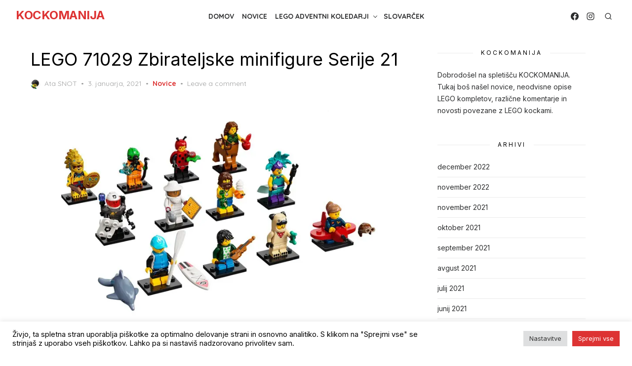

--- FILE ---
content_type: text/css
request_url: http://kockomanija.si/wp-content/themes/artpop/style.css?ver=1.1.1
body_size: 15021
content:
/*
Theme Name: Artpop
Text Domain: artpop
Version: 1.1.1
Requires at least: 4.7
Tested up to: 6.0
Requires PHP: 5.6
Description: Artpop is a beautiful Gutenberg-first WordPress theme, carefully designed to help you build your online brand. We built Artpop with performance, usability, and SEO in mind. It’s fast, lightweight, and fully AMP-compatible. Well documented and easy to use even for WordPress beginners, Artpop is perfect for a blog, personal portfolio, small business website, and WooCommerce storefront. Easily set your logo, change colors, and create awesome layouts to give your website a truly unique look.
Author: Design Lab
Author URI: https://www.designlabthemes.com/
Theme URI: https://www.designlabthemes.com/artpop-wordpress-theme/
License: GNU General Public License v3 or later
License URI: http://www.gnu.org/licenses/gpl-3.0.html

Tags: blog, one-column, two-columns, right-sidebar, custom-colors, custom-menu, custom-logo, editor-style, featured-images, footer-widgets, full-width-template, grid-layout, theme-options, translation-ready, block-styles, wide-blocks

*/

/********************************************************************************************************
 * Please don't edit this file. You can lose all modifications if the theme is updated.
 * Please use Additional CSS via Customizer (since WordPress 4.7) or a child theme to overwrite specific style rules.
 * See here more about Child Themes: https://codex.wordpress.org/Child_Themes
********************************************************************************************************/

/*
01. Reset
02. Typography
03. Elements
04. Media
05. Forms
06. Navigation
07. Layout
	a - General
	b - Header
	c - Footer
	d - Posts
08. Posts and Pages
09. Blocks
10. Widgets
11. WooCommerce
12. Responsive
*/

/*
 * 01. Reset
 */
html, body, div, span, applet, object, iframe,
h1, h2, h3, h4, h5, h6, p, blockquote, pre,
a, abbr, acronym, address, big, cite, code,
del, dfn, em, img, ins, kbd, q, s, samp,
small, strike, strong, sub, sup, tt, var,
b, u, i, center,
dl, dt, dd, ol, ul, li,
fieldset, form, label, legend,
table, caption, tbody, tfoot, thead, tr, th, td,
article, aside, canvas, details, embed,
figure, figcaption, footer, header, hgroup,
menu, nav, output, ruby, section, summary,
time, mark, audio, video {
	margin: 0;
	padding: 0;
	border: 0;
	font-size: 100%;
	font: inherit;
	vertical-align: baseline;
}
article, aside, details, figcaption, figure, footer, header, hgroup, menu, nav, section {
	display: block
}
html {
	-webkit-text-size-adjust: 100%;
}
body {
	text-rendering: optimizelegibility;
	line-height: 1;
}
ol, ul {
	list-style: none;
}
blockquote,q {
	quotes: none;
}
blockquote:before,
blockquote:after,
q:before,
q:after {
	content: '';
	content: none;
}
table {
	border-collapse: collapse;
	border-spacing: 0
}
pre {
	font-family: monospace;
	font-size: 1em;
}
abbr[title] {
	border-bottom: none;
	text-decoration: underline;
	text-decoration-style: dotted;
}
b,
strong {
	font-weight: 700;
}
code,
kbd,
samp {
	font-family: monospace, monospace;
	font-size: 1em;
}
button,
input,
optgroup,
select,
textarea {
	font-family: inherit;
	font-size: 100%;
	margin: 0;
}
button,
input {
	overflow: visible;
}
button,
select {
	text-transform: none;
}
button,
[type=button],
[type=reset],
[type=submit] {
	-webkit-appearance: button;
}

/*
 * 02. Typography
 */
html, body {
	-webkit-font-smoothing: antialiased;
	-moz-osx-font-smoothing: grayscale;
}
body,
input,
select,
textarea {
	color: #2c2d2e;
	font-family: 'Inter', sans-serif;
	font-size: 16px;
	font-size: 1rem;
	line-height: 1.75;
}
body {
	background-color: #fff;
	word-wrap: break-word;
	overflow-x: hidden;
}
h1,
h2,
h3,
h4,
h5,
h6 {
	clear: both;
	font-family: 'Inter', sans-serif;
	color: #000;
	font-weight: 400;
}
h1 {
	font-size: 32px;
	font-size: 2rem;
	line-height: 1.25;
}
h2 {
	font-size: 24px;
	font-size: 1.5rem;
	line-height: 1.5;
}
h3 {
	font-size: 21px;
	font-size: 1.3125rem;
	line-height: 1.5;
}
h4 {
	font-size: 18px;
	font-size: 1.125rem;
	line-height: 1.5;
}
h5 {
	font-size: 14px;
	font-size: 0.875rem;
	text-transform: uppercase;
	line-height: 1.5;
}
h6 {
	font-size: 16px;
	font-size: 1rem;
	line-height: 1.5;
}
h1, h2, h3 {
	margin: 2rem 0 1rem;
}
h4, h5, h6 {
	margin: 1rem 0 0.5rem;
}
p {
	margin: 0 0 2rem;
}
.center-align {
	text-align: center;
}
.right-align {
	text-align: right;
}
.justify {
	text-align: justify;
}
.nowrap {
	white-space: nowrap;
}
dfn,
cite,
em,
i {
	font-style: italic;
}
pre {
	margin-bottom: 1rem;
	max-width: 100%;
	overflow: auto;
	font-family: "Courier 10 Pitch", Courier, monospace;
	font-size: 16px;
	font-size: 1rem;
	line-height: 1.5;
	white-space: pre-wrap;
	word-wrap: break-word;
}
code,
kbd,
tt,
var {
	font-family: Menlo, Consolas, monospace;
	font-size: 14px;
	font-size: 0.875rem;
}
code {
	background-color: rgba(0,0,0,.08);
	padding: 2px 4px;
	line-height: 1.75;
}
abbr,
acronym {
	border-bottom: 1px dotted #4b4c4d;
	cursor: help;
}
mark,
ins {
	text-decoration: none;
}
mark {
	background: #fff9c0;
}
small {
	font-size: 75%;
}
big {
	font-size: 125%;
}
.sep {
	padding: 0 0.5rem;
}

/* Headings */
.site-title {
	font-family: 'Inter', sans-serif;
	font-size: 2rem;
	font-weight: 800;
	line-height: 1.25;
	letter-spacing: -.5px;
}
.site-description {
	font-size: 0.875rem;
	color: #9D9E9E;
	line-height: 1.25;
}
.entry-title {
	padding: 0;
	margin: 0;
}
.widget-title {
	margin: 0 0 1.5rem;
	padding: 0;
	font-size: 0.75rem;
	text-transform: uppercase;
	text-align: center;
	line-height: 1.5;
	text-align: center;
	letter-spacing: 0.25em;
}
.comments-title,
.comment-reply-title {
	font-size: 1.5rem;
	margin: 0 0 1rem;
	padding: 0;
	line-height: 1.25;
}
.page-title {
	margin: 0;
	font-size: 1.5rem;
	text-align: center;
	font-weight: 400;
	line-height: 1.5;
}
.page-title > span:first-child {
	display: block;
	margin-bottom: 0.5rem;
	font-size: 12px;
	text-transform: uppercase;
	letter-spacing: 0.05em;
	color: #9D9E9E;
	font-weight: 400;
}

/* Links */
a {
	color: #0BAAB0;
	text-decoration: underline;
}
a:hover,
a:focus {
	text-decoration: none;
}
a:hover,
a:active {
	outline: 0;
}
.site-title a {
	color: #F02E90;
	white-space: nowrap;
	text-decoration: none;
	opacity: 1;
	transition: all 0.3s ease-in-out 0s;
}
.site-title a:hover {
	text-decoration: none;
	opacity: .5;
}
.entry-title a {
	color: #000;
	text-decoration: none;
}
.entry-title a:hover {
	color: #0BAAB0;
	text-decoration: underline;
}

/* Read more link */
.read-more {
	display: block;
	text-align: left;
	margin: 1rem 0 0;
}
.read-more a {
	display: inline-block;
	position: relative;
	padding: 0 0 0.25rem;
	border: 0;
	color: #4B4C4D;
	font-size: 14px;
	letter-spacing: 0.05em;
	font-weight: 400;
	text-decoration: none;
}
.read-more a:before,
.read-more a:after {
	content: "";
	position: absolute;
	left: 0;
	bottom: 0;
	height: 1px;
	transition: all 0.3s ease-in-out 0s;
}
.read-more a:before {
	width: 100%;
	background-color: rgba(0,0,0,.1);
	z-index: 1;
}
.read-more a:after {
	width: 0;
	background-color: currentColor;
	z-index: 2;
}
.read-more a:hover {
	color: #0BAAB0;
	text-decoration: none;
}
.read-more a:hover:after {
	width: 100%;
}

/* Text Divider */
.divider {
	display: -webkit-box;
	display: -webkit-flex;
	display: -ms-flexbox;
	display: flex;
	align-items: center;
	justify-content: center;
	overflow: hidden;
	width: 100%;
}
.divider span {
	position: relative;
	padding: 0 16px;
}
.divider span:before,
.divider span:after {
	content: "";
	position: absolute;
	height: 1px;
	top: 50%;
	width: 200%;
	background-color: rgba(0,0,0,.08);
}
.divider span:before {
	left: 100%;
}
.divider span:after {
	right: 100%;
}

/*
 * 03. Elements
 */
*,
*:before,
*:after {
	box-sizing: inherit;
}
blockquote {
	quotes: "" "";
	position: relative;
	margin: 2rem 0;
	padding: 0;
	font-style: italic;
}
blockquote p {
	position: relative;
	margin: 1rem 0;
	font-size: 1.125rem;
}
blockquote p:first-child {
	padding-top: 2rem;
}
blockquote p:last-child {
	margin-bottom: 0;
}
blockquote:before {
	content: "\201D";
	font-family: serif;
	position: absolute;
	display: block;
	text-align: center;
	top: -4px;
	left: 8px;
	font-size: 6rem;
	line-height: 48px;
	font-weight: 700;
	font-style: normal;
	color: currentColor;
}
blockquote:after {
	content: "";
}
blockquote cite {
	display: block;
	margin-top: 0.5rem;
	font-style: normal;
	font-size: 0.875rem;
	color: #9D9E9E;
}
blockquote cite:before {
	content: "";
	display: inline-block;
	vertical-align: middle;
	height: 1px;
	width: 32px;
	margin-right: 8px;
	background-color: rgba(0,0,0,.08);
}
address {
	margin: 0 0 0.5rem;
}
q {
	quotes: "“" "”" "‘" "’";
}
hr {
	border: 0;
	height: 1px;
	background-color: rgba(0,0,0,.08);
	margin: 2rem auto;
}
b,
strong {
font-weight: 700;
}
ul,
ol {
	margin: 0 0 2rem 1.5rem;
	padding: 0 0 0 1.5rem;
}
ul {
	list-style: disc;
}
ol {
	list-style: decimal;
}
li > ul,
li > ol {
	margin-bottom: 0;
	margin-left: 1.5rem;
}
dt {
	font-weight: 700;
}
dd {
	margin: 0 1.5rem 2rem;
}
img {
	height: auto;
	max-width: 100%;
}
img[loading="lazy"] {
	animation: fimg-FadeIn 2.5s;
}
@keyframes fimg-FadeIn {
	from	{ opacity: 0; }
	to		{ opacity: 1; }
}
table {
	margin: 2rem auto;
	width: 100%;
	border-collapse: collapse;
	border-spacing: 0;
}
td,
th {
	padding: 1rem;
	border: 1px solid rgba(0,0,0,.08);
}
th {
	text-align: left;
	font-weight: 700;
}
figure {
	margin: auto;
}

/* SVG Icons */
.svg-icon {
	display: inline-block;
	width: 16px;
	height: 16px;
	stroke: currentColor;
	stroke-width: 2;
	stroke-linecap: round;
	stroke-linejoin: round;
	fill: none;
}

/*
 * 04. Media
 */
embed,
iframe,
object {
	max-width: 100%;
}
.entry-content .wp-smiley,
.comment-content .wp-smiley {
	border: none;
	margin-bottom: 0;
	margin-top: 0;
	padding: 0;
}

/* Alignments */
.aligncenter,
.alignleft,
.alignright {
	float: none;
	clear: both;
	max-width: 100%;
	margin: 2rem auto;
}
.aligncenter {
	clear: both;
	display: block;
	margin: 2rem auto;
}

/* Galleries */
.gallery {
	margin: 0 -0.5rem 2rem;
}
.gallery-item {
	display: inline-block;
	width: 100%;
	margin: 0 auto 1rem;
	padding: 0 0.5rem;
	text-align: center;
	vertical-align: top;
	-webkit-box-sizing: border-box;
	box-sizing: border-box;
}
.gallery-icon img {
	display: block;
	max-width: 100%;
	height: auto;
	margin: 0 auto;
	border: none;
}
.gallery-columns-2 .gallery-item {
	max-width: 50%;
}
.gallery-columns-3 .gallery-item {
	max-width: 33.333334%;
}
.gallery-columns-4 .gallery-item {
	max-width: 25%;
}
.gallery-columns-5 .gallery-item {
	max-width: 20%;
}
.gallery-columns-6 .gallery-item {
	max-width: 16.6666%;
}
.gallery-columns-7 .gallery-item {
	max-width: 14.2857%;
}
.gallery-columns-8 .gallery-item {
	max-width: 12.5%;
}
.gallery-columns-9 .gallery-item {
	max-width: 11.1111%;
}
.gallery-columns-10 .gallery-item {
	max-width: 10%;
}

/* Captions */
.wp-caption {
	border: none;
	max-width: 100%;
	margin-bottom: 1rem;
}
.wp-caption-text,
.gallery-caption {
	display: block;
	margin: 1rem 0 0;
	font-size: 14px;
	font-size: 0.875rem;
	text-align: center;
	line-height: 1.5;
	color: #9D9E9E;
}
.wp-caption img[class*="wp-image-"] {
	display: block;
	margin-left: auto;
	margin-right: auto;
}

/*
 * 05. Forms
 */
button,
.button,
input[type="button"],
input[type="reset"],
input[type="submit"] {
	border: 0;
	background: #0BAAB0;
	color: #fff;
	font-size: 0.875rem;
	line-height: 1.5;
	padding: 0.5rem 1.5rem 0.5rem;
	opacity: 1;
	font-weight: 700;
	cursor: pointer;
	border-radius: 2px;
	box-sizing: border-box;
	transition: opacity 0.3s ease 0s;
}
button:hover,
.button:hover,
input[type="button"]:hover,
input[type="reset"]:hover,
input[type="submit"]:hover {
	opacity: 0.75;
}
button:focus,
.button:focus,
input[type="button"]:focus,
input[type="reset"]:focus,
input[type="submit"]:focus,
button:active,
input[type="button"]:active,
input[type="reset"]:active,
input[type="submit"]:active {
	border: 0;
}
input[type="text"],
input[type="email"],
input[type="url"],
input[type="password"],
input[type="search"],
input[type="number"],
input[type="tel"],
input[type="range"],
input[type="date"],
input[type="month"],
input[type="week"],
input[type="time"],
input[type="datetime"],
input[type="datetime-local"],
input[type="color"],
textarea {
	color: #2c2d2e;
	line-height: 1.5;
	border: 1px solid rgba(0,0,0,.08);
	-webkit-box-sizing: border-box;
	box-sizing: border-box;
}
select {
	line-height: 1.5;
	border: 1px solid #ddd;
	padding: 0.5em;
}
input[type="text"]:focus,
input[type="email"]:focus,
input[type="url"]:focus,
input[type="password"]:focus,
input[type="search"]:focus,
input[type="number"]:focus,
input[type="tel"]:focus,
input[type="range"]:focus,
input[type="date"]:focus,
input[type="month"]:focus,
input[type="week"]:focus,
input[type="time"]:focus,
input[type="datetime"]:focus,
input[type="datetime-local"]:focus,
input[type="color"]:focus,
textarea:focus {
	color: #000;
}
input[type="text"],
input[type="email"],
input[type="url"],
input[type="password"],
input[type="search"],
input[type="number"],
input[type="tel"],
input[type="range"],
input[type="date"],
input[type="month"],
input[type="week"],
input[type="time"],
input[type="datetime"],
input[type="datetime-local"],
input[type="color"],
textarea {
	padding: 0.5rem 1rem;
}

/* Search Form */
.search-form {
	position: relative;
	display: -webkit-box;
	display: -ms-flexbox;
	display: flex;
	flex-direction: row;
	-ms-flex-wrap: nowrap;
	flex-wrap: nowrap;
	align-items: center;
	background-color: #fff;
	border-width: 1px;
	border-style: solid;
	border-color: rgba(0,0,0,.08) rgba(0,0,0,.08) rgba(0,0,0,.16);
}
.search-form label {
	flex: 1 1 0;
}
.search-form .search-field,
.search-form  input[type="search"] {
	width: 100%;
	padding: 8px;
	border: 0;
	background-color: #fff;
	font-size: 0.875rem;
	line-height: 22px;
	-webkit-appearance: none;
}
.search-form .search-field:focus {
	border-color: rgba(0,0,0,.2);
}
.search-form .search-submit {
	width: 60px;
	height: 40px;
	padding: 4px;
	background-color: transparent;
	color: #4B4C4D;
	text-align: center;
	line-height: 1;
	border: 0;
	cursor: pointer;
	box-sizing: border-box;
}

/*
 * 06. Navigation
 */

/* Main Navigation */
.main-navigation {
	display: none;
	clear: both;
	margin: 0;
	font-family: 'Quicksand', sans-serif;
	box-sizing: border-box;
}
.main-navigation ul {
	list-style: none;
	margin: 0;
	padding: 0;
	text-align: left;
}
.main-navigation li {
	display: block;
	position: relative;
}
.main-navigation a {
	display: block;
	text-decoration: none;
	font-size: 14px;
}
.main-navigation ul ul {
	display: none;
}

/* Mobile Navigation */
.mobile-header {
	position: relative;
	padding: 0.5rem 0;
	margin-bottom: 1.5rem;
	z-index: 9998;
}
.mobile-header-wrapper {
	display: -webkit-box;
	display: -webkit-flex;
	display: -ms-flexbox;
	display: flex;
	flex-direction: row;
	-ms-flex-wrap: nowrap;
	flex-wrap: nowrap;
	justify-content: flex-start;
	align-items: center;
}
.mobile-header .site-branding {
	align-items: center;
	flex: 1 1 0;
	width: calc(100% - 80px);
	padding: 4px 8px;
	margin: auto;
	text-align: center;
}
.mobile-header .site-title {
	width: 100%;
	height: 40px;
	font-size: 1.5rem;
	line-height: 32px;
	margin: auto;
	padding: 4px 0;
}
.mobile-header .site-description {
	width: 100%;
}
.mobile-header .site-title + .site-description {
	margin-top: 4px;
}
.mobile-header .site-title a {
	display: inline-block;
	max-width: 100%;
	white-space: nowrap;
	overflow: hidden;
	text-overflow: ellipsis;
}
.mobile-header .site-logo {
	width: auto;
	max-width: 180px;
	height: 100%;
	margin: auto;
}
.mobile-header .search-popup-button,
.mobile-header .woo-cart-link a {
	width: 40px;
	height: 40px;
}
.mobile-header .search-popup-button .svg-icon {
	width: 20px;
	height: 20px;
}
.mobile-navigation {
	outline: none;
	display: block;
	width: 100%;
	margin: 0;
	padding: 1.5rem 0;
	font-family: 'Quicksand', sans-serif;
	background-color: #fff;
}
.mobile-navigation ul {
	display: block;
	list-style: none;
	margin: 0;
	padding: 0;
	text-align: left;
}
.mobile-navigation li {
	display: block;
	position: relative;
}
.mobile-navigation a {
	display: block;
	text-decoration: none;
	font-size: 14px;
}
.mobile-navigation ul li {
	margin: 0 0.5rem;
}
.mobile-navigation ul li a {
	padding: 0.5rem 0;
	font-size: 16px;
	line-height: 1.5;
}
.mobile-navigation ul ul {
	display: none;
	margin: 0;
}
.mobile-navigation ul ul li {
	margin: 0;
}
.mobile-navigation ul ul li a {
	padding: 0.5rem 0.75rem;
}
.mobile-navigation .mobile-menu,
.mobile-navigation .social-menu {
	margin: 1rem 0;
}
.mobile-navigation .mobile-menu li {
	display: block;
	border-top: 1px solid rgba(0,0,0,.08);
	padding: 0;
	margin: 0;
}
.mobile-navigation .mobile-menu > li:first-child {
	border-top: 0;
}
.mobile-navigation .mobile-menu > li:last-child {
	border-bottom: 1px solid rgba(0,0,0,.08);
}
.mobile-navigation .mobile-menu a {
	color: #2c2d2e;
	opacity: 1;
	transition: opacity 0.3s ease-in-out 0s;
}
.mobile-navigation .mobile-menu > li > a,
.mobile-navigation .mobile-menu > li > div > a {
	padding: 0.5rem;
}
.mobile-navigation .mobile-menu li:hover > a,
.mobile-navigation .mobile-menu li:focus > a,
.mobile-navigation .mobile-menu li.current_page_item > a,
.mobile-navigation .mobile-menu li.current-menu-item > a {
	color: #2c2d2e;
	opacity: 0.5;
}
.mobile-navigation .mobile-menu li.is-open > ul,
.mobile-navigation .mobile-menu li .is-open + .sub-menu {
	display: block;
	background-color: rgba(0,0,0,.04);
}
.mobile-navigation .mobile-menu li.is-closed > ul {
	display: none;
}
.mobile-navigation .social-menu {
	display: -webkit-box;
	display: -webkit-flex;
	display: -ms-flexbox;
	display: flex;
	flex-direction: row;
	-ms-flex-wrap: wrap;
	flex-wrap: wrap;
	align-items: center;
	justify-content: flex-start;
	padding: 0;
}
.mobile-navigation .social-menu li {
	display: inline-block;
	padding: 0 0.25rem;
	margin: 0 0.25rem;
}
.mobile-navigation .social-menu a {
	margin: 0;
	border: 0;
}
.mobile-navigation .social-menu .svg-icon {
	width: 20px;
	height: 20px;
}

/* Menu Toggle, Side Panel Close */
.menu-toggle,
.side-panel-close {
	display: inline-block;
	cursor: pointer;
	width: 40px;
	height: 40px;
	margin: 0;
	padding: 0;
	background: transparent;
	color: #2c2d2e;
	text-decoration: none;
	border: 0;
}
.menu-toggle {
	position: relative;
}
.side-panel-close {
	position: absolute;
	right: 20px;
	top: 10px;
}
.menu-toggle > i,
.side-panel-close > i {
	display: block;
	height: 2px;
	opacity: 1;
	position: absolute;
	width: 22px;
	z-index: 20;
	left: 9px;
	top: 20px;
}
.menu-toggle > i:before,
.side-panel-close > i:before {
	background-color: currentColor;
	content: "";
	height: 2px;
	left: 0;
	position: absolute;
	top: -6px;
	transform-origin: center center 0;
	transition: transform 0.3s ease 0s, background 0.3s ease 0s;
	width: 22px;
}
.menu-toggle > i:after,
.side-panel-close > i:after {
	background-color: currentColor;
	bottom: -6px;
	content: "";
	height: 2px;
	left: 0;
	position: absolute;
	transform-origin: center center 0;
	transition: transform 0.3s ease 0s, background 0.3s ease 0s;
	width: 22px;
}
.menu-toggle > i {
	background-color: currentColor;
}
.side-panel-close > i {
	background-color: transparent;
}
.side-panel-close > i:before {
	transform: translate(0px, 6px) rotate(-45deg);
}
.side-panel-close > i:after {
	transform: translate(0px, -6px) rotate(45deg);
}

/* Sub Menu Toggle */
.sub-menu-toggle {
	display: -webkit-box;
	display: -webkit-flex;
	display: -ms-flexbox;
	display: flex;
	align-items: center;
	justify-content: center;
	height: 42px;
	width: 42px;
	padding: 0;
	margin: 0;
	position: absolute;
	top: 0;
	right: 0;
	text-transform: none;
	background-color: transparent;
	color: #2c2d2e;
	border: 0;
	content: "";
	border-radius: 0;
}
.sub-menu-toggle .svg-icon {
	width: 18px;
	height: 18px;
}
li.is-open > .menu-item-wrapper .sub-menu-toggle .svg-icon,
li .menu-item-wrapper.is-open .sub-menu-toggle .svg-icon {
	transform: rotate(-180deg);
}

/* Social Navigation*/
.social-menu {
	position: relative;
	display: -webkit-box;
	display: -webkit-flex;
	display: -ms-flexbox;
	display: flex;
	-ms-flex-wrap: wrap;
	flex-wrap: wrap;
	align-items: center;
	list-style-type: none;
	margin: 0;
	padding: 0;
	font-size: 1rem;
}
.social-menu li {
	display: inline-block;
	margin: 0 0.5rem 0 0;
	line-height: 1;
}
.social-menu li:last-child {
	margin-right: 0;
}
.social-menu a {
	position: relative;
	display: -webkit-box;
	display: -webkit-flex;
	display: -ms-flexbox;
	display: flex;
	align-items: center;
	margin: 0;
	padding: 4px;
	line-height: 1;
	text-align: center;
	color: #2c2d2e;
	background-color: transparent;
	opacity: 1;
	transition: opacity 0.3s ease-in-out 0s, color 0.3s ease-in-out 0s;
}
.social-menu a:hover {
	text-decoration: none;
	opacity: .5;
}
.social-menu a .screen-reader-text {
	position: absolute;
	top: -9999em;
	left: -9999em;
}
.social-menu .svg-icon {
	width: 16px;
	height: 16px;
	stroke: none;
	fill: currentColor;
}

/* Side Panel */
.side-panel {
	background-color: #fff;
	height: 100%;
	left: 0;
	max-width: 100%;
	overflow-x: hidden;
	overflow-y: scroll;
	padding: 0;
	pointer-events: none;
	position: fixed;
	top: 0;
	-webkit-transform: translateX(-100%);
	-ms-transform: translateX(-100%);
	transform: translateX(-100%);
	-webkit-transition: -webkit-transform 500ms cubic-bezier(0.75, 0, 0.25, 1);
	transition: -webkit-transform 500ms cubic-bezier(0.75, 0, 0.25, 1);
	transition: transform 500ms cubic-bezier(0.75, 0, 0.25, 1);
	transition: transform 500ms cubic-bezier(0.75, 0, 0.25, 1), -webkit-transform 500ms cubic-bezier(0.75, 0, 0.25, 1);
	width: 100%;
	will-change: transform;
	z-index: 9999;
	max-width: 900px;
	visibility: hidden;
}
/* Fix Side Panel position when is active Admin Bar */
.admin-bar .side-panel {
	top: 48px;
}
@media only screen and (min-width: 600px) {
	.admin-bar .side-panel {
		top: 32px;
	}
}
.side-panel-open {
	height: 100%;
	overflow: hidden;
}
.side-panel-open .side-panel {
	visibility: visible;
	pointer-events: auto;
	-webkit-transform: translateX(0%);
	-ms-transform: translateX(0%);
	transform: translateX(0%);
	-webkit-transition: -webkit-transform 500ms cubic-bezier(0.75, 0, 0.25, 1);
	transition: -webkit-transform 500ms cubic-bezier(0.75, 0, 0.25, 1);
	transition: transform 500ms cubic-bezier(0.75, 0, 0.25, 1);
	transition: transform 500ms cubic-bezier(0.75, 0, 0.25, 1), -webkit-transform 500ms cubic-bezier(0.75, 0, 0.25, 1);
}
.side-panel-inner {
	padding: 48px 32px 48px;
}
.side-panel-overlay {
	background: rgba(0,0,0,.25);
	bottom: 0;
	cursor: pointer;
	display: block;
	left: 0;
	opacity: 0;
	position: fixed;
	right: 0;
	top: 0;
	-webkit-transition: opacity 400ms cubic-bezier(0.75, 0, 0.25, 1) 100ms, visibility 1ms linear 502ms;
	transition: opacity 400ms cubic-bezier(0.75, 0, 0.25, 1) 100ms, visibility 1ms linear 502ms;
	visibility: hidden;
	will-change: opacity;
	z-index: 9997;
}
.side-panel-open .side-panel-overlay {
	visibility: visible;
	opacity: 1;
	-webkit-transition: opacity 400ms cubic-bezier(0.75, 0, 0.25, 1) 2ms, visibility 1ms linear;
	transition: opacity 400ms cubic-bezier(0.75, 0, 0.25, 1) 2ms, visibility 1ms linear;
}
@media only screen and (min-width: 600px) {
	.side-panel {
		max-width: 400px;
	}
}

/* Post Navigation */
.posts-navigation,
.post-navigation {
	overflow: hidden;
	clear: both;
}
.posts-navigation,
.post-navigation,
.comment-navigation {
	margin: 2rem 0;
}
.posts-navigation a {
	display: inline-block;
	padding: 0.25rem 0;
	color: #9D9E9E;
	text-decoration: none;
	line-height: 1.25;
	transition: all 0.2s ease-in-out 0s;
}
.posts-navigation a:hover {
	color: #0BAAB0;
	border-color: #0BAAB0;
}
.comment-navigation .nav-previous,
.posts-navigation .nav-previous,
.post-navigation .nav-previous,
.comment-navigation .nav-next,
.posts-navigation .nav-next,
.post-navigation .nav-next {
	box-sizing: border-box;
}
.comment-navigation .nav-previous,
.posts-navigation .nav-previous,
.post-navigation .nav-previous {
	margin-bottom: 1.5rem;
}
.pagination {
	clear: both;
	margin-bottom: 2rem;
}
.pagination .nav-links {
	text-align: center;
}
.pagination .page-numbers {
	display: inline-block;
	width: 40px;
	height: 40px;
	line-height: 30px;
	padding: 4px;
	margin-right: 0.25rem;
	background-color: #fff;
	color: #9D9E9E;
	text-decoration: none;
	border: 1px solid rgba(0,0,0,.08);
	box-sizing: border-box;
}
.pagination .page-numbers:hover {
	text-decoration: none;
	background-color: #0BAAB0;
	color: #fff;
}
.pagination .current,
.pagination .current:hover {
	background-color: #0BAAB0;
	color: #fff;
}
.post-navigation {
	position: relative;
	padding-top: 1rem;
	border-top: 1px solid rgba(0,0,0,.08);
}
.post-navigation .nav-previous,
.post-navigation .nav-next {
	padding: 0 0.5rem;
	transition: all 0.2s ease-in-out 0s;
}
.post-navigation .nav-previous,
.post-navigation .nav-next {
	text-align: center;
}
.post-navigation a {
	display: inline-block;
	text-decoration: none;
}
.post-navigation .meta-nav,
.post-navigation .post-title {
	display: inline-block;
}
.post-navigation .meta-nav {
	display: -webkit-box;
	display: -webkit-flex;
	display: -ms-flexbox;
	display: flex;
	align-items: center;
	flex-flow: row nowrap;
	margin-bottom: 0.5rem;
	font-size: 0.75rem;
	text-transform: uppercase;
	color: #9d9e9e;
}
.post-navigation .nav-previous .meta-nav,
.post-navigation .nav-next .meta-nav {
	justify-content: center;
}
.post-navigation .post-title {
	color: #000;
	font-size: 1rem;
	transition: color 0.3s ease 0s;
}
.post-navigation a:hover .meta-nav,
.post-navigation a:hover .post-title {
	color: #0BAAB0;
}
.post-navigation a .svg-icon {
	width: 16px;
	height: 16px;
}
.nav-arrow {
	width: 24px;
	position: relative;
	background-color: #9d9e9e;
}
.nav-arrow,
.nav-arrow:after,
.nav-arrow:before {
	display: block;
	height: 1px;
}
.nav-arrow:after,
.nav-arrow:before {
	width: 5px;
	content: "";
	position: absolute;
	background-color: currentColor;
}
.nav-arrow:before {
	transform: rotate(40deg);
}
.nav-arrow:after {
	transform: rotate(-40deg);
}
.nav-arrow.nav-arrow-left:after,.nav-arrow.nav-arrow-left:before {
	top: 0;
	left: 0;
}
.nav-arrow.nav-arrow-left:before {
	transform-origin: top left;
}
.nav-arrow.nav-arrow-left:after {
	transform-origin: bottom left;
}
.nav-arrow.nav-arrow-right:after,
.nav-arrow.nav-arrow-right:before {
	top: 0;
	right: 0
}
.nav-arrow.nav-arrow-right:before {
	transform-origin: top right;
}
.nav-arrow.nav-arrow-right:after {
	transform-origin: bottom right;
}
.nav-arrow-left {
	margin-right: 0.5em;
}
.nav-arrow-right {
	margin-left: 0.5em;
}
.post-navigation a:hover .nav-arrow {
	background-color: #0BAAB0;
}

/*
 * 07. Layout
 */

/* General */
.container {
	max-width: 100%;
	margin: auto;
	padding: 0 24px;
	transition: max-width 0.5s ease-in-out 0s;
	box-sizing: border-box;
}
.content-area,
.widget-area {
	flex: 0 0 100%;
	max-width: 100%;
	padding: 0 12px;
	box-sizing: border-box;
}
.site {
	background-color: #fff;
	margin: auto;
}
.row {
	display: -webkit-box;
	display: -webkit-flex;
	display: -ms-flexbox;
	display: flex;
	flex-direction: row;
	-ms-flex-wrap: wrap;
	flex-wrap: wrap;
	justify-content: space-between;
	margin: 0 -12px;
}
.column {
	padding: 0 12px;
	box-sizing: border-box;
}

/* Clearings */
.hentry:before,
.hentry:after,
.product:before,
.product:after,
.entry-content:before,
.entry-content:after,
.comment-meta:before,
.comment-meta:after,
.comment-content:before,
.comment-content:after,
.nav-links:before,
.nav-links:after,
.widget_archive ul li:before,
.widget_archive ul li:after,
.widget_categories ul li:before,
.widget_categories ul li:after {
	content: "";
	display: table;
	table-layout: fixed;
}
.hentry:after,
.product:after,
.entry-content:after,
.comment-meta:after,
.comment-content:after,
.nav-links:after,
.widget_archive ul li:after,
.widget_categories ul li:after {
	clear: both;
}

/* Screen Reader Text */
.screen-reader-text {
	clip: rect(1px, 1px, 1px, 1px);
	height: 1px;
	overflow: hidden;
	position: absolute !important;
	width: 1px;
	word-wrap: normal !important;
}
.screen-reader-text:focus {
	background-color: #f1f1f1;
	border-radius: 2px;
	box-shadow: 0 0 2px 2px rgba(0,0,0,.25);
	clip: auto !important;
	color: #0BAAB0;
	display: block;
	font-size: 14px;
	font-weight: bold;
	height: auto;
	left: 5px;
	line-height: normal;
	padding: 15px 20px;
	text-decoration: none;
	top: 5px;
	width: auto;
	z-index: 100000; /* Above WP toolbar */
}

/* Header */
.site-header {
	background-color: #fff;
}
.site-header .main-header {
	display: none;
}
.header-actions,
.header-hamburger {
	display: -webkit-box;
	display: -webkit-flex;
	display: -ms-flexbox;
	display: flex;
	flex-direction: row;
	-ms-flex-wrap: nowrap;
	flex-wrap: nowrap;
}
.header-actions {
	justify-content: flex-end;
}
.header-hamburger {
	align-items: center;
	justify-content: flex-start;
}
.site-logo {
	line-height: 1;
	font-size: 1rem;
	max-width: 100%;
}
.site-logo:hover {
	opacity: .75;
}
.site-logo img {
	display: inline-block;
	vertical-align: middle;
	max-width: 100%;
	height: auto;
	opacity: 1;
	transition: opacity 0.3s ease-in-out 0s;
}
.site-branding {
	position: relative;
	display: flex;
	flex-direction: column;
	padding: 0;
	margin: 2rem auto;
	box-sizing: border-box;
}
.site-title {
	margin: 0;
	padding: 0;
}
.site-description {
	max-width: 760px;
	margin: 8px 0 0;
	padding: 0;
}

/* Sticky Header on scroll */
.sticky-header {
	position: fixed;
	left: 0;
	right: 0;
	top: 0;
	width: 100%;
	background-color: #fff;
	z-index: 999;
	box-shadow: 0 4px 12px 0 rgba(0,0,0,.06);
	-webkit-animation: HeaderTransform 0.35s ease-in;
	animation: HeaderTransform 0.35s ease-in;
	box-sizing: border-box;
}
@-webkit-keyframes HeaderTransform {
	0% {-webkit-transform: translate3d(0, -100%, 0);transform: translate3d(0, -100%, 0);}
	100%   {-webkit-transform: translateZ(0);transform: translateZ(0);}
}
@keyframes HeaderTransform {
	0% {-webkit-transform: translate3d(0, -100%, 0);transform: translate3d(0, -100%, 0);}
	100%   {-webkit-transform: translateZ(0);transform: translateZ(0);}
}
.sticky-header .mobile-header {
	margin: 0;
}

/* Search Popup */
.search-popup,
.search-popup-inner {
	position: relative;
	display: -webkit-box;
	display: -webkit-flex;
	display: -ms-flexbox;
	display: flex;
	flex-flow: row nowrap;
	align-items: center;
	padding: 0;
	margin: 0;
}
.social-links + .search-popup,
.woo-cart-link + .search-popup {
	margin-left: 0.5rem;
}
.search-popup .search-form {
	position: absolute;
	width: 1px;
	height: 36px;
	top: 50%;
	right: 40px;
	margin-top: -18px;
	padding: 0 0.5rem;
	opacity: 0;
	visibility: hidden;
	background-color: #fff;
	border-width: 0 0 1px 0;
	border-style: solid;
	border-bottom-color: #9D9E9E;
	border-radius: 0;
	box-shadow: 0 2px 4px -2px rgba(0,0,0,.1);
	transition: width 0.5s ease 0s, opacity 0.5s ease 0s;
	z-index: 20;
	box-sizing: border-box;
}
.search-popup .search-form label {
	max-width: calc(100% - 40px);
}
.search-popup .search-form .search-field {
	height: 26px;
	line-height: 26px;
	font-size: 14px;
	padding: 4px 0;
	border: 0;
	border-radius: 0;
	background-color: #fff;
	position: relative;
	box-sizing: border-box;
}
.search-popup .search-form .search-submit {
	position: absolute;
	right: 5px;
	top: 3px;
	width: 40px;
	height: 30px;
	background: transparent;
	color: #9D9E9E;
}
.search-popup .search-form .search-submit:hover {
	color: #4B4C4D;
}
.search-popup-button {
	display: -webkit-box;
	display: -webkit-flex;
	display: -ms-flexbox;
	display: flex;
	align-items: center;
	justify-content: center;
	padding: 4px;
	text-align: center;
	line-height: 1;
	color: #2c2d2e;
	background-color: transparent;
	cursor: pointer;
	z-index: 10;
	opacity: 1;
	transition: color 0.3s ease-in-out 0s, opacity 0.3s ease-in-out 0s;
}
.search-popup-button:hover {
	opacity: .5;
}
.search-close {
	display: none;
}
.search-popup.active .search-form {
	visibility: visible;
	opacity: 1;
	width: 200px;
}
.search-popup.active .search-close {
	display: -webkit-box;
	display: -webkit-flex;
	display: -ms-flexbox;
	display: flex;
}
.search-popup.active .search-open {
	display: none;
}

/* WooCommerce Cart Link */
.woo-cart-link {
	position: relative;
	display: -webkit-box;
	display: -webkit-flex;
	display: -ms-flexbox;
	display: flex;
	flex-flow: row nowrap;
	align-items: center;
	padding: 0;
	margin: 0;
}
.woo-cart-link a {
	display: inline-block;
	width: 24px;
	height: 24px;
	padding: 4px;
	text-decoration: none;
	color: #2c2d2e;
	text-align: center;
	line-height: 1;
	opacity: 1;
	transition: color 0.3s ease-in-out 0s, opacity 0.3s ease-in-out 0s;
}
.woo-cart-link a:hover {
	opacity: .5;
}
.social-links + .woo-cart-link {
	margin-left: 0.5rem;
}

/* Footer */
.site-footer {
	margin: 2rem auto 0;
	clear: both;
	background-color: #fff;
}
.site-footer .social-links {
	padding: 0;
	margin: 1rem 0;
}
.site-footer .social-menu {
	justify-content: center;
}
.site-footer .social-menu .svg-icon {
	width: 20px;
	height: 20px;
}
.footer-wrapper {
	padding: 1rem 0;
}
.footer-credits {
	margin: 1rem 0;
	padding: 0;
	font-size: 0.875rem;
	text-align: center;
	line-height: 1.5;
	color: #2c2d2e;
}
.footer-credits span {
	display: inline-block;
	padding-left: 0.5rem;
}
.footer-credits a {
	color: #2c2d2e;
	opacity: 1;
	transition: opacity 0.3s ease-in-out 0s, color 0.3s ease-in-out 0s;
	text-decoration: none;
}
.footer-credits a:hover {
	opacity: .5;
	text-decoration: underline;
}
.footer-credits span:first-child {
	padding-left: 0;
}
.footer-navigation {
	margin: 1rem 0;
}
.footer-menu {
	margin: 0;
	padding: 0;
	list-style-type: none;
	font-size: 0.875rem;
	line-height: 1.5;
	text-align: center;
}
.footer-menu a {
	display: inline-block;
	margin: 0.5rem 0;
	color: #2c2d2e;
	opacity: 1;
	text-decoration: none;
	transition: opacity 0.3s ease-in-out 0s, color 0.3s ease-in-out 0s;
}
.footer-menu a:hover {
	opacity: .5;
	text-decoration: underline;
}

/* Section Title */
.section-header {
	margin: 0 auto 2rem;
}
.section-title {
	margin: 0;
	font-size: 1.5rem;
	text-align: center;
	font-weight: 400;
	line-height: 1.5;
}
.section-title + p {
	margin: 0.5rem auto 0;
	max-width: 640px;
	text-align: center;
	color: #9D9E9E;
}

/* Posts */
.posts-loop {
	-webkit-box-sizing: border-box;
	box-sizing: border-box;
}
.hentry,
.no-results {
	margin-bottom: 2rem;
}
.entry-header {
	margin: 1rem 0 0;
}
.entry-title .svg-icon,
.sticky .entry-title .svg-icon {
	width: 18px;
	height: 18px;
}
.entry-summary {
	margin-top: 1rem;
}
.entry-summary p {
	margin: 0;
}
.entry-footer {
	margin-top: 0.5rem;
	color: #9D9E9E;
	line-height: 1.25;
}

/* Post Thumbnail */
.entry-thumbnail,
.artpop-thumbnail  {
	position: relative;
	margin: auto;
	overflow: hidden;
}
.entry-thumbnail img,
.artpop-thumbnail img {
	position: absolute;
	width: 100%;
	height: 100%;
	left: 0;
	right: 0;
	object-fit: cover;
	object-position: center;
}
.entry-thumbnail a,
.artpop-thumbnail a {
	display: block;
}
.entry-thumbnail:after,
.artpop-thumbnail:after {
	content: "";
	display: block;
	padding-top: 62.5%;
	width: 100%;
}
.entry-thumbnail a:focus img,
.artpop-thumbnail a:focus img {
	opacity: .8;
	outline: inherit;
}

/* Aspect Ratio */
.aspect-ratio-16x9:after {
	padding-top: 56.25%;
}
.aspect-ratio-16x10:after {
	padding-top: 62.5%;
}
.aspect-ratio-4x3:after {
	padding-top: 75%;
}
.aspect-ratio-3x2:after {
	padding-top: 66.66%;
}
.aspect-ratio-1x1:after {
	padding-top: 100%;
}
.aspect-ratio-2x3:after {
	padding-top: 150%;
}
.aspect-ratio-3x4:after {
	padding-top: 133.33%;
}
.aspect-ratio-10x16:after {
	padding-top: 160%;
}
.aspect-ratio-9x16:after {
	padding-top: 177.77%;
}

/* Post Meta */
.posted-on,
.byline,
.edit-link,
.cat-links,
.tags-links,
.comments-link {
	font-size: 1em;
}
.entry-meta,
.entry-category {
	font-family: 'Quicksand', sans-serif;
	font-size: 0.875rem;
	color: #9D9E9E;
	text-align: left;
	line-height: 1.5;
}
.entry-meta {
	margin: 0.5rem 0;
}
.entry-meta a {
	display: inline-block;
	text-decoration: none;
	opacity: 1;
	transition: opacity 0.3s ease-in-out 0s, color 0.3s ease-in-out 0s;
}
.entry-meta a:hover {
	opacity: .5;
}
.posted-on a,
.byline .author a,
.comments-link a {
	color: #9D9E9E;
}
.entry-category .sep {
	padding-left: 0;
}
.cat-links a {
	color: #0BAAB0;
	font-size: 0.75rem;
	text-transform: uppercase;
	letter-spacing: 0.05em;
	font-weight: 700;
}
.updated:not(.published) {
	display: none;
}
.byline .author {
	display: inline-block;
	text-transform: none;
}
.byline .avatar {
	width: 20px;
	margin: 0 0.5rem 0 0;
	border-radius: 40px;
	vertical-align: middle;
}
span + .posted-on,
span + .comments-link {
	padding-left: 0.5rem;
}
span + .posted-on:before,
span + .comments-link:before {
	content: "\2022";
	padding-right: 0.5rem;
}
.comments-link a {
	opacity: 1;
	transition: opacity 0.3s ease-in-out 0s, color 0.3s ease-in-out 0s;
}
.comments-link a:hover {
	text-decoration: none;
	opacity: .5;
}
.comments-link .svg-icon {
	vertical-align: middle;
	margin-right: 0.25em;
	width: 14px;
	height: 14px;
}
.post-edit-link {
	display: inline-block;
	padding: 0.25rem 0.5rem;
	margin-bottom: 0.25rem;
	background-color: #0BAAB0;
	color: #fff;
	font-size: 0.875rem;
	font-weight: 700;
	line-height: 1.25;
	border-radius: 2px;
	text-decoration: none;
	opacity: 1;
	transition: opacity 0.3s ease-in-out 0s;
}
.post-edit-link:hover {
	opacity: 0.8;
}

/* Grid Post */
.grid-post {
	text-align: left;
}
.grid-post .entry-meta,
.grid-post .entry-category {
	margin: 0 0 1rem;
}
.grid-post .entry-title {
	font-size: 1.3125rem;
	text-align: left;
	margin-bottom: 1rem;
}
.grid-post .entry-thumbnail {
	border-radius: 4px;
	margin-bottom: 1.5rem
}
.grid-post .entry-header {
	margin-top: 0;
}

/* Featured Posts */
.featured-posts-area {
	margin-bottom: 2rem;
}
.featured-post {
	position: relative;
}
.featured-post .entry-header {
	margin-top: 0;
}
.featured-post .entry-title {
	font-size: 1.125rem;
	text-align: left;
}
.featured-post .entry-meta,
.featured-post .entry-category {
	text-align: left;
}
.featured-post .entry-meta {
	position: relative;
	margin: 0 0 1rem;
}
.featured-post .entry-category {
	margin: 0 0 0.5rem;
}
.featured-post .entry-thumbnail {
	border-radius: 4px;
	margin-bottom: 1rem;
}
.featured-carousel .featured-post {
	margin-bottom: 0;
}
.featured-carousel .entry-header {
	position: absolute;
	bottom: 0;
	width: 100%;
	margin: 0;
	padding: 32px 24px;
	box-sizing: border-box;
	background: linear-gradient(to bottom,rgba(0,0,0,0) 0,rgba(0,0,0,.75) 100%);
}
.featured-carousel .entry-title a,
.featured-carousel .entry-meta,
.featured-carousel .entry-meta a {
	color: #fff;
}
.featured-carousel .entry-title a:hover {
	color: #fff;
	text-decoration: underline;
}
.featured-carousel .entry-thumbnail:after {
	padding-top: 75%;
}
.featured-carousel .entry-title,
.featured-carousel .entry-meta,
.featured-carousel .entry-category {
	text-align: center;
}
.featured-carousel .entry-title {
	margin: 1rem 0 0;
}
.featured-carousel .featured-post .entry-thumbnail {
	margin: 0;
}
.featured-carousel .swiper-button-next,
.featured-carousel .swiper-button-prev {
	color: #fff;
}
.featured-grid .row > .column:first-child .entry-header {
	position: relative;
	padding: 24px 16px 0 16px;
	margin: -32px 16px 0;
	border-radius: 4px 4px 0 0;
	background-color: #fff;
	z-index: 2;
}
.featured-grid .row > .column:first-child .entry-summary,
.featured-grid .row > .column:first-child .entry-footer {
	padding-left: 16px;
	padding-right: 16px;
	margin-left: 16px;
	margin-right: 16px;
}
.featured-grid .row > .column:first-child .entry-thumbnail {
	margin-bottom: 0;
}
.featured-grid .row > .column:not(:first-child) {
	width: 100%;
	display: -webkit-box;
	display: -webkit-flex;
	display: -ms-flexbox;
	display: flex;
	flex-direction: row;
	-ms-flex-wrap: nowrap;
	flex-wrap: nowrap;
	justify-content: space-between;
}
.featured-grid .row > .column:not(:first-child) article {
	width: calc(50% - 12px);
}
.featured-grid .row > .column:nth-child(3) article {
	margin-bottom: 0;
}
.featured-grid .row > .column:not(:first-child) .entry-title {
	font-size: 1rem;
}
.featured-grid .row > .column:not(:first-child) .entry-meta {
	display: none;
}
.featured-grid .entry-footer {
	margin: 1rem 0 0;
}

/* Swiper */
.swiper .swiper-pagination-bullet-active {
	background-color: #0BAAB0;
}
.swiper .swiper-container-horizontal > .swiper-pagination-bullets,
.swiper .swiper-pagination-custom,
.swiper .swiper-pagination-fraction {
	bottom: 0;
}

/* AMP carousel */
.featured-carousel .amp-slider .entry-thumbnail:after {
	padding-top: 56.25%;
}
.featured-carousel .amp-slider .entry-header {
	border-radius: 0 0 4px 4px;
}

/* Archives and Search */
.page-header {
	margin-bottom: 2rem;
	width: 100%;
	padding: 0 12px;
	box-sizing: border-box;
}
.taxonomy-description {
	max-width: 640px;
	margin: 0.5rem auto 0;
	color: #9D9E9E;
	text-align: center;
}
.taxonomy-description > p:last-child {
	margin-bottom: 0;
}

/*
 * 08. Posts and Pages
 */
.entry-content > *:first-child {
	margin-top: 0;
}
.entry-content > *:last-child {
	margin-bottom: 0;
}
.artpop-single .entry-header {
	margin: 0 -24px 2rem;
}
.artpop-single .entry-thumbnail {
	margin: 1.5rem auto 0;
}
.artpop-single .entry-meta {
	margin: 1rem 0 0;
	text-align: left;
}
.artpop-single .entry-category {
	margin: 0 auto 0.5rem;
	text-align: left;
}
.artpop-single .attachment img {
	margin-left: auto;
	margin-right: auto;
	display: block;
}
.artpop-single .entry-footer {
	display: -webkit-box;
	display: -webkit-flex;
	display: -ms-flexbox;
	display: flex;
	flex-direction: row;
	-ms-flex-wrap: wrap;
	flex-wrap: wrap;
	justify-content: space-between;
	align-items: center;
	margin-top: 2rem;
}
.entry-header-text {
	padding: 0 24px;
}
.entry-header-text .cat-links .sep {
	display: none;
}
.entry-header-text .cat-links a {
	text-transform: none;
	letter-spacing: normal;
	font-size: 0.875rem;
}
.entry-header-text span + .cat-links {
	padding-left: 0.5rem;
}
.entry-header-text span + .cat-links:before {
	content: "\2022";
	padding-right: 0.5rem;
}
.tags-links {
	font-size: 0.875rem;
	font-family: 'Quicksand', sans-serif;
}
.tags-links a {
	display: inline-block;
	padding: 0.25rem 0.5rem;
	margin: 0 0.5rem 0.25rem 0;
	border-radius: 2px;
	border: 1px solid #0BAAB0;
	text-decoration: none;
	opacity: 1;
	transition: opacity 0.3s ease-in-out 0s, color 0.3s ease-in-out 0s;
}
.tags-links a:before {
	content: "#";
}
.tags-links a:hover {
	opacity: .5;
}
.page-links {
	clear: both;
	margin: 0 0 2rem;
}
.page-links > span,
.page-links > a {
	padding: 0 0.25rem;
}

/* Breadcrumbs */
.breadcrumbs {
	margin: 0 auto 1rem;
	font-size: 0.875rem;
	color: #9d9e9e;
	line-height: 1.5;
}
.breadcrumbs span a,
.breadcrumbs span.breadcrumb_last {
	padding: 0 0.25rem;
}
.breadcrumbs > span > span > a {
	padding-left: 0;
}

/* Author bio */
.author-info {
	margin: 2rem auto;
	overflow: hidden;
	text-align: center;
}
.author-avatar img {
	display: block;
	margin: 0 auto 0.5rem;
	border-radius: 100%;
}
.author-title {
	clear: none;
	margin: 0 0 0.5rem 0;
	text-align: center;
}
.author-link {
	margin: 0;
	font-size: 0.875rem;
}
.author-link a:hover {
	color: #0BAAB0;
}
.author-description {
	margin-top: 1rem;
}
.author-description p:last-child {
	margin-bottom: 0;
}
.author-bio {
	font-size: 0.875rem;
	color: #9D9E9E;
}

/* Comments */
.comments-area {
	overflow: hidden;
	clear: both;
	margin: 2rem auto;
	background-color: #F8F8F9;
	padding: 16px;
	border-radius: 4px;
}
.comment-list {
	margin: 2rem 0;
}
.comment-list,
.comment-list ol {
	padding: 0;
	list-style-type: none;
}
.comment-list li {
	padding-bottom: 1.5rem;
	margin-bottom: 1.5rem;
	border-bottom: 1px solid rgba(0,0,0,.08);
}
.comment-list li ol {
	margin: 2rem 0 0 2rem;
}
.comment-list li ol li {
	padding-bottom: 0;
	border: 0;
}
.comment-meta {
	margin-bottom: 1rem;
	font-family: 'Quicksand', sans-serif;
	line-height: 1.5;
}
.comment-metadata,
.comment-metadata a {
	color: #9D9E9E;
}
.comment-metadata a {
	text-decoration: none;
}
.comment-metadata,
.comment-awaiting-moderation {
	font-size: 0.875rem;
}
.comment-metadata .comment-edit-link {
	padding: 0 0.25rem;
	color: #0BAAB0;
}
.comment-metadata .comment-edit-link:hover {
	opacity: 1;
	text-decoration: underline;
}
.comment-author .says {
	display: none;
}
.comment-author .avatar {
	border-radius: 30px;
	float: left;
	margin: 0 0.5rem 0 0;
}
.comment-content {
	margin: 0.5rem 0;
	font-size: 0.875rem;
}
.comment-content p {
	margin: 0 0 1rem;
}
.comment-content p:last-child {
	margin-bottom: 0;
}
.reply {
	margin-top: 0.5rem;
}
.reply a {
	display: inline-block;
	padding: 0.2rem 0.5rem;
	font-size: 0.75rem;
	line-height: 20px;
	text-align: center;
	font-weight: 700;
	letter-spacing: 0.05em;
	color: #fff;
	text-decoration: none;
	background-color: #0BAAB0;
	transition: all 0.3s ease 0s;
}
.reply a:hover {
	opacity: 0.75;
}
.bypostauthor {
	display: block;
}

/* Comment form */
.comment-form {
	font-size: 0.875em;
}
.comment-form p {
	margin-bottom: 1rem;
}
.comment-form label {
	display: block;
	margin: 0 0 1rem;
	font-weight: 400;
	line-height: 1.25;
}
.comment-form label .required {
	color: red;
}
.comment-form .form-submit {
	margin-bottom: 0;
}
.comment-form input[type=checkbox] + label,
.comment-form input[type=radio] + label {
	display: inline-block;;
}
.comment-form input[type="text"],
.comment-form input[type="url"],
.comment-form input[type="email"],
.comment-form textarea {
	width: 100%;
	transition: all .3s ease 0s;
}
.comment-form input[type="text"]:focus,
.comment-form input[type="url"]:focus,
.comment-form input[type="email"]:focus,
.comment-form textarea:focus {
	border-color: rgba(0,0,0,.3);
}

/* Error 404 */
.error404 .entry-header {
	margin: 0 0 2rem;
}
.error-404 .widget {
	box-shadow: none;
	padding: 0;
}

/* Page Templates */
.page-template-full-width .mobile-header,
.page-template-full-width .site-header {
	margin-bottom: 0;
}
.page-template-full-width .content-area {
	width: 100%;
	flex: 0 0 100%;
	max-width: 100%;
}

/*
 * 09. Blocks
 */

/* Paragraph */
p.has-drop-cap:not(:focus)::first-letter {
	font-size: 5em;
	font-weight: 700;
	margin: 0.125em 0.1em 0 0;
}

/* Captions */
[class^="wp-block-"] figcaption {
	display: block;
	margin: 0.5rem 0 0;
	font-size: 14px;
	font-size: 0.875rem;
	text-align: center;
	line-height: 1.5;
	color: #9D9E9E;
	box-sizing: border-box;
}

/* Image */
.wp-block-image {
	margin-bottom: 2rem;
}
.wp-block-image img {
	display: block;
}
.wp-block-image .alignleft,
.wp-block-image .alignright {
	margin: 0 auto 2rem;
}
.wp-block-image .aligncenter {
	clear: both;
	margin: 2rem auto;
}
@media screen and (min-width: 480px) {
	.wp-block-image .alignleft {
	margin: 0 2rem 1rem 0;
	}
	.wp-block-image .alignright {
	margin: 0 0 1rem 2rem;
	}
}
.wp-block-image.artpop-icon {
	margin: 0 0 1rem;
}
.wp-block-image.artpop-icon .aligncenter {
	margin-top: 0;
	margin-bottom: 0;
}
.has-no-sidebar .alignfull,
.page-template-no-sidebar .alignfull,
.page-template-full-width .alignfull {
	width: 100vw;
	max-width: 100vw;
	margin-left: calc(50% - 50vw);
	margin-right: calc(50% - 50vw);
}
.alignfull .alignfull {
	width: 100%;
	margin-left: 0;
	margin-right: 0;
}
.wp-block-image.alignfull img,
.wp-block-image.alignwide img {
	width: 100%;
	display: block;
	margin-left: auto;
	margin-right: auto;
}
@media screen and (min-width: 720px) {
	.has-no-sidebar .alignwide,
	.page-template-no-sidebar .alignwide,
	.page-template-full-width .alignwide {
		width: 704px;
		max-width: 704px;
		margin-left: calc(50% - 352px);
		margin-right: calc(50% - 352px);
	}
}
@media screen and (min-width: 1024px) {
	.has-no-sidebar .alignwide,
	.page-template-no-sidebar .alignwide,
	.page-template-full-width .alignwide {
		width: 964px;
		max-width: 964px;
		margin-left: calc(50% - 482px);
		margin-right: calc(50% - 482px);
	}
}
@media screen and (min-width: 1280px) {
	.has-no-sidebar .alignwide,
	.page-template-no-sidebar .alignwide,
	.page-template-full-width .alignwide {
		width: 1156px;
		max-width: 1156px;
		margin-left: calc(50% - 578px);
		margin-right: calc(50% - 578px);
	}
}

/* Gallery */
.wp-block-gallery {
	margin-left: 0;
}
.wp-block-gallery .blocks-gallery-image figcaption,
.wp-block-gallery .blocks-gallery-item figcaption {
	font-size: 1rem;
	color: #fff;
	padding: 3rem 1rem 1.5rem;
	margin: 0;
	background: linear-gradient(0deg,rgba(0,0,0,.7),rgba(0,0,0,.1) 70%,transparent);
}
.wp-block-gallery .blocks-gallery-image figcaption a,
.wp-block-gallery .blocks-gallery-item figcaption a {
	color: #fff;
}
.page-template-full-width .wp-block-gallery .blocks-gallery-image figcaption,
.page-template-full-width .wp-block-gallery .blocks-gallery-item figcaption,
.page-template-no-sidebar .wp-block-gallery .blocks-gallery-image figcaption,
.page-template-no-sidebar .blocks-gallery-item figcaption,
.has-no-sidebar .wp-block-gallery .blocks-gallery-image figcaption,
.has-no-sidebar .blocks-gallery-item figcaption {
	font-size: 1.125rem;
}

/* Cover Image */
.wp-block-cover-image,
.wp-block-cover {
	margin: 2rem auto;
	min-height: 480px;
}
.wp-block-cover-image .wp-block-cover__inner-container,
.wp-block-cover .wp-block-cover__inner-container {
	max-width: 760px;
}
.wp-block-cover-image .wp-block-cover__inner-container > *:last-child,
.wp-block-cover .wp-block-cover__inner-container > *:last-child {
	margin-bottom: 0;
}
.wp-block-cover-image .wp-block-cover__inner-container,
.wp-block-cover .wp-block-cover__inner-container {
	width: calc(100% - 64px);
	color: #fff;
}
.wp-block-cover-image h1,
.wp-block-cover h1,
.wp-block-cover-image h2,
.wp-block-cover h2,
.wp-block-cover-image h3,
.wp-block-cover h3,
.wp-block-cover-image h4,
.wp-block-cover h4,
.wp-block-cover-image p,
.wp-block-cover p {
	margin-top: 1rem;
	margin-bottom: 1rem;
}

/* Quote */
.wp-block-quote {
	position: relative;
}
.wp-block-quote.is-style-large,
.wp-block-quote.is-large {
	padding: 0 1rem;
	margin: 2rem 0;
}
.wp-block-quote.is-style-large p,
.wp-block-quote.is-large p {
	font-size: 1.5rem;
	line-height: 1.5;
}
.wp-block-quote.is-large cite,
.wp-block-quote.is-large footer,
.wp-block-quote.is-style-large cite,
.wp-block-quote.is-style-large footer {
	font-size: 1rem;
	text-align: inherit;
}
.wp-block-quote.is-style-large:before,
.wp-block-quote.is-large:before {
	top: 4px;
	left: -8px;
	font-size: 8rem;
}

/* Audio */
.wp-block-audio audio {
	display: block;
	width: 100%;
}

/* Pullquote */
.wp-block-pullquote {
	margin: 2rem 0;
	padding: 0 1.5rem;
	border: 0;
}
.wp-block-pullquote blockquote {
	margin: 0;
	padding: 0;
	border: 0;
}
.wp-block-pullquote p {
	font-size: 24px;
}
.wp-block-pullquote cite {
	color: #9D9E9E;
}
.wp-block-pullquote.is-style-solid-color blockquote cite {
	font-size: 16px;
}

/* Verse */
pre.wp-block-verse {
	padding: 0;
	background-color: transparent;
	white-space: pre-wrap
}

/* Buttons */
.wp-block-button {
	margin-bottom: 2rem;
}
.wp-block-button__link,
.wp-block-file .wp-block-file__button {
	background: #2c2d2e;
	color: #fff;
	font-size: 1.125rem;
	font-weight: 700;
	line-height: 24px;
	border-radius: 0;
	opacity: 1;
	transition: opacity 0.3s ease-in-out 0s;
}
.wp-block-button__link {
	padding: 10px 24px;
}
.wp-block-file .wp-block-file__button {
	padding: 8px 16px;
	font-size: 14px;
}
.wp-block-button.is-style-outline {
	color: #2c2d2e;
}
.wp-block-button.is-style-outline .wp-block-button__link,
.wp-block-button__link.is-style-outline {
	background: none;
	border-color: currentColor;
	padding-top: 8px;
	padding-bottom: 8px;
}
.wp-block-button.is-style-outline .wp-block-button__link:not(.has-text-color) {
	color: inherit;
}
.wp-block-button__link:hover,
.wp-block-button__link:focus,
.wp-block-file .wp-block-file__button:hover,
.wp-block-file .wp-block-file__button:focus {
	opacity: .5;
	text-decoration: none;
}

/* Media & Text */
.wp-block-media-text {
	margin-bottom: 2rem;
}
.wp-block-media-text *:last-child {
	margin-bottom: 0;
}
@media screen and (max-width: 600px) {
	.wp-block-media-text.is-stacked-on-mobile.reverse .wp-block-media-text__media {
		grid-row: 1;
	}
	.wp-block-media-text.is-stacked-on-mobile.reverse .wp-block-media-text__content {
		grid-row: 2;
	}
}
.wp-block-media-text.home-blog-header .wp-block-media-text__content > p:first-child {
	margin-bottom: 1rem;
}
.wp-block-media-text.home-blog-header .wp-block-media-text__content h1 {
	margin-bottom: 1rem;
	margin-top: 1rem;
}

/* Columns */
.wp-block-columns {
	margin-bottom: 32px;
}
.wp-block-columns .wp-block-column > *:last-child {
	margin-bottom: 0;
}
@media screen and (max-width: 600px) {
	.wp-block-column > :first-child {
		margin-top: 0;
	}
	.wp-block-columns .wp-block-column:not(:last-child) {
		margin-bottom: 32px;
	}
}

/* Separator */
.wp-block-separator {
	color: #2c2d2e;
	border: 0;
}
.wp-block-separator:not(.is-style-wide) {
	background-color: #2c2d2e;
}
.wp-block-separator:not(.is-style-wide):not(.is-style-dots) {
	height: 4px;
	max-width: 80px;
}
.wp-block-separator.is-style-dots:before {
	background-color: transparent;
	font-size: 2rem;
	letter-spacing: 2rem;
	padding-left: 2rem;
}

/* Widget Blocks: Archives, Categories & Latest Posts */
.wp-block-archives.aligncenter,
.wp-block-categories.aligncenter,
.wp-block-latest-posts.aligncenter {
	list-style-position: inside;
	text-align: center;
}
.wp-block-latest-posts {
	margin-left: 0;
	padding-left: 0;
}
.wp-block-latest-posts__featured-image {
	position: relative;
	overflow: hidden;
	border-radius: 4px;
}
.wp-block-latest-posts__featured-image:after {
	content: "";
	display: block;
	padding-top: 62.5%;
	width: 100%;
}
.wp-block-latest-posts__featured-image img {
	position: absolute;
	width: 100%;
	height: 100%;
	left: 0;
	right: 0;
	object-fit: cover;
	object-position: center;
}
.wp-block-latest-posts.is-grid li {
	margin: 0 auto 32px;
}
.wp-block-latest-posts.is-grid li a {
	display: inline-block;
	margin-top: 1rem;
	margin-bottom: 1rem;
	color: #2c2d2e;
	font-size: 1.3125rem;
	line-height: 1.5;
	text-decoration: none;
}
.wp-block-latest-posts.is-grid li a:hover {
	color: #0BAAB0;
	text-decoration: underline;
}
.wp-block-latest-posts__post-date,
.wp-block-latest-posts__post-author {
	margin: 0 0 0.5rem 0;
	color: #9D9E9E;
}
@media screen and (min-width: 600px) {
	.wp-block-latest-posts.is-grid li {
		margin: 0 16px 16px 0;
	}
}
@media screen and (min-width: 720px) {
	.wp-block-latest-posts.is-grid li {
		margin: 0 32px 32px 0;
	}
	.wp-block-latest-posts.columns-2 li {
		width: calc((100% / 2) - 32px);
	}
	.wp-block-latest-posts.columns-3 li {
		width: calc((100% / 3) - 21.3334px);
	}
	.wp-block-latest-posts.columns-4 li {
		width: calc((100% / 4) - 24px);
	}
	.wp-block-latest-posts.columns-5 li {
		width: calc((100% / 5) - 12.8px);
	}
	.wp-block-latest-posts.columns-6 li {
		width: calc((100% / 6) - 13.3334px);
	}
}

/* Widget Blocks: Latest Comments */
.wp-block-latest-comments {
	padding-left: 0;
	margin-left: 0;
}
.has-dates .wp-block-latest-comments__comment,
.has-excerpts .wp-block-latest-comments__comment {
	margin-bottom: 2rem;
}
.wp-block-latest-comments__comment-meta {
	font-size: 16px;
	font-size: 1rem;
}
.wp-block-latest-comments__comment-date {
	font-size: 14px;
	color: #9D9E9E;
	font-family: 'Quicksand', sans-serif;
}
.wp-block-latest-comments__comment-excerpt p {
	margin: 0.5rem 0 1rem;
	line-height: 1.75;
}

/* Colors & Font sizes */
.has-text-color a {
	color: inherit;
}
.hentry .entry-content .has-accent-color {
	color: #0BAAB0;
}
.hentry .entry-content .has-black-color {
	color: #000;
}
.hentry .entry-content .has-dark-color {
	color: #2c2d2e;
}
.hentry .entry-content .has-gray-color {
	color: #4b4c4d;
}
.hentry .entry-content .has-light-gray-color {
	color: #9d9e9e;
}
.hentry .entry-content .has-white-color {
	color: #fff;
}
.hentry .entry-content .has-accent-background-color {
	background-color: #0BAAB0;
}
.hentry .entry-content .has-black-background-color {
	background-color: #000;
}
.hentry .entry-content .has-dark-background-color {
	background-color: #2c2d2e;
}
.hentry .entry-content .has-gray-background-color {
	background-color: #4b4c4d;
}
.hentry .entry-content .has-light-gray-background-color {
	background-color: #9d9e9e;
}
.hentry .entry-content .has-white-background-color {
	background-color: #fff;
}
.hentry .entry-content .has-small-font-size {
	font-size: 14px;
}
.hentry .entry-content .has-regular-font-size {
	font-size: 16px;
}
.hentry .entry-content .has-large-font-size {
	font-size: 24px;
	line-height: 1.5;
}
.hentry .entry-content .has-larger-font-size {
	font-size: 32px;
	line-height: 1.5;
}
.hentry .entry-content .has-huge-font-size {
	font-size: 48px;
	line-height: 1.25;
}

/*
 * 10. Widgets
 */
.widget {
	margin: 0 0 2rem;
	color: #2c2d2e;
}
.widget a {
	color: #2c2d2e;
	opacity: 1;
	transition: opacity 0.3s ease-in-out 0s, color 0.3s ease-in-out 0s;
}
.widget a:hover {
	color: #0BAAB0;
	text-decoration: none;
}
.widget-title,
.widget_calendar table caption {
	color: #000;
}
.widget-area {
	font-size: 0.875rem;
}
.widget ul {
	margin: 0 0 0.5rem;
	padding: 0;
}
.widget ul li {
	margin: 1rem 0;
	padding: 0;
}
.widget ul ul {
	padding-left: 1.5rem;
}
.widget .textwidget p:last-child,
.widget ul:last-child {
	margin-bottom: 0;
}
.widget select {
	max-width: 100%;
}
.widget_text a {
	color: #0BAAB0;
}
.widget_archive ul,
.widget_categories ul,
.widget_meta ul,
.widget_nav_menu ul,
.widget_recent_comments ul,
.widget_recent_entries ul,
.widget_pages ul {
	list-style: none;
	padding-left: 0;
}
.widget_archive ul li,
.widget_categories ul li,
.widget_meta ul li,
.widget_nav_menu ul li,
.widget_recent_comments ul li,
.widget_recent_entries ul li,
.widget_pages ul li {
	padding-bottom: 0.5rem;
	margin: 0.5rem 0;
	border-bottom: 1px solid rgba(0,0,0,.08);
}
.widget_archive ul li:last-child,
.widget_categories ul li:last-child,
.widget_meta ul li:last-child,
.widget_nav_menu ul li:last-child,
.widget_recent_comments ul li:last-child,
.widget_recent_entries ul li:last-child,
.widget_pages ul li:last-child {
	border-bottom: 0;
	padding-bottom: 0;
	margin-bottom: 0;
}
.widget_archive ul li a,
.widget_categories ul li a,
.widget_meta ul li a,
.widget_nav_menu ul li a,
.widget_recent_entries ul li a,
.widget_pages ul li a {
	text-decoration: none;
}
.widget_archive ul li a:hover,
.widget_categories ul li a:hover,
.widget_meta ul li a:hover,
.widget_nav_menu ul li a:hover,
.widget_recent_entries ul li a:hover,
.widget_pages ul li a:hover {
	text-decoration: underline;
}
.widget_archive ul li,
.widget_categories ul li {
	text-align: right;
}
.widget_archive ul li a,
.widget_categories ul li a {
	float: left;
}
.widget_recent_entries .post-date {
	display: block;
	position: relative;
	margin: 0.25rem 0 0;
	font-size: 0.750rem;
	text-transform: uppercase;
	color: #9D9E9E;
}
.widget_nav_menu ul li.menu-item-has-children > a {
	display: block;
	border-bottom: 1px solid rgba(0,0,0,.08);
	padding-bottom: 0.5rem;
	margin-bottom: 0.5rem;
}
.widget_nav_menu .sub-menu {
	padding-left: 0;
}
.widget_nav_menu .sub-menu > li > a {
	padding-left: 1.5rem;
}
.widget_tag_cloud {
	text-align: center;
}
.widget_tag_cloud a {
	display: inline-block;
	padding: 0.25rem 0.5rem;
	margin: 0 0.25rem 0.5rem 0;
	font-size: 1em !important;
	line-height: 1.25;
	text-decoration: none;
	border: 1px solid rgba(0,0,0,.08);
	border-radius: 2px;
	background-color: transparent;
}
.widget_tag_cloud a:hover {
	text-decoration: underline;
}
.widget_media_image img {
	display: block;
}
.widget_calendar table {
	width: 100%;
	border-collapse: separate;
	border-spacing: 0.25rem;
}
.widget_calendar table caption {
	width: 100%;
	margin-bottom: 0.5rem;
	font-size: 1rem;
	text-align: center;
	font-weight: 700;
	border: 0;
}
.widget_calendar table tbody {
	text-align: center;
}
.widget_calendar table tbody tr td:not(.pad) {
	padding: 4px;
	position: relative;
	border: 1px solid rgba(0,0,0,.08);
}

/* Instagram Feed Plugin */
#sb_instagram .sbi_photo {
	border: 0;
}
#sb_instagram .sbi_follow_btn a {
	background-color: #0BAAB0;
}
#sb_instagram .sbi_follow_btn a:hover,
#sb_instagram .sbi_follow_btn a:focus {
	box-shadow: none;
	opacity: .8;
}

/* Sidebar Widget Area */
.sidebar .widget_tag_cloud a {
	background-color: #fff;
	transition: color 0.3s ease-in-out 0s;
}
.sidebar .widget_tag_cloud a:hover {
	color: #0BAAB0;
	text-decoration: none;
}
.sidebar .widget_nav_menu .sub-menu .sub-menu > li > a {
	padding-left: 2rem;
}

/* Footer Widget Area */
.site-footer .widget-area {
	padding: 0;
}
.site-footer .widget-area .column {
	width: 100%;
}
.site-footer .widget {
	font-size: 0.875rem;
	margin: 2rem 0;
}
.site-footer .widget_nav_menu .sub-menu .sub-menu > li > a {
	padding-left: 2rem;
}
.site-footer .widget_tag_cloud a {
	border-color: rgba(0,0,0,.05);
	background-color: rgba(0,0,0,.05);
	opacity: 1;
	transition: opacity 0.3s ease-in-out 0s;
}
.site-footer .widget_tag_cloud a:hover {
	text-decoration: none;
	opacity: .5;
	color: currentColor;
}

/*
 * 11. WooCommerce
 */
.woocommerce .woocommerce-products-header {
	margin-bottom: 2rem;
}
.woocommerce .product-description {
	color: #9D9E9E;
}
.woocommerce .product-description p {
	margin-bottom: 1rem;
}
.woocommerce .woocommerce-result-count {
	margin: 1rem 0;
}
.woocommerce .woocommerce-ordering {
	margin-bottom: 2rem;
}
.woocommerce .products ul,
.woocommerce ul.products {
	margin: 2rem 0;
}
.woocommerce ul.products li.product .woocommerce-loop-category__title,
.woocommerce ul.products li.product .woocommerce-loop-product__title,
.woocommerce ul.products li.product h3 {
	font-size: 1.3125rem;
}
.woocommerce ul.products li.product a img {
	border-radius: 4px;
}
.woocommerce ul.products li.product .button {
	color: #2c2d2e;
	font-size: 14px;
	letter-spacing: 0.05em;
	font-weight: 400;
	text-decoration: none;
	border: 2px solid #2c2d2e;
	background-color: #fff;
}
.woocommerce ul.products li.product .price {
	color: #2c2d2e;
}
.posts-loop .product {
	margin-bottom: 2rem;
}
@media screen and (min-width: 1280px) {
	.posts-loop .product {
		margin-bottom: 48px;
	}
}

/* Single Product */
.woocommerce div.product .product_title {
	margin-bottom: 1rem;
}
.woocommerce div.product p {
	margin: 0 0 1rem;
}
.woocommerce div.product p.price,
.woocommerce div.product span.price {
	color: #000;
}
.woocommerce div.product div.images .flex-control-thumbs {
	margin: 0 -4px;
	padding: 0;
}
.woocommerce div.product div.images .flex-viewport {
	margin-bottom: 8px;
}
.woocommerce div.product div.images .flex-control-thumbs li {
	list-style: none;
	cursor: pointer;
	float: left;
	margin: 0;
	padding: 0 4px 8px;
}
.woocommerce div.product div.images .flex-control-thumbs li img {
	transition: opacity 0.3s ease-in-out 0s;
}
.woocommerce div.product .woocommerce-product-gallery.woocommerce-product-gallery--columns-2 .flex-control-thumbs li {
	width: 50%;
}
.woocommerce div.product .woocommerce-product-gallery.woocommerce-product-gallery--columns-2 .flex-control-thumbs li:nth-child(2n+1) {
	clear: both;
}
.woocommerce div.product .woocommerce-product-gallery.woocommerce-product-gallery--columns-3 .flex-control-thumbs li {
	width: 33.3333333333%;
}
.woocommerce div.product .woocommerce-product-gallery.woocommerce-product-gallery--columns-3 .flex-control-thumbs li:nth-child(3n+1) {
	clear: both;
}
.woocommerce div.product .woocommerce-product-gallery.woocommerce-product-gallery--columns-4 .flex-control-thumbs li {
	width: 25%;
}
.woocommerce div.product .woocommerce-product-gallery.woocommerce-product-gallery--columns-4 .flex-control-thumbs li:nth-child(4n+1) {
	clear: both;
}
.woocommerce div.product .woocommerce-product-gallery.woocommerce-product-gallery--columns-5 .flex-control-thumbs li {
	width: 20%;
}
.woocommerce div.product .woocommerce-product-gallery.woocommerce-product-gallery--columns-5 .flex-control-thumbs li:nth-child(5n+1) {
	clear: both;
}
.woocommerce ul.products li.product,
.woocommerce-page ul.products li.product {
	margin-bottom: 2rem;
}
.woocommerce .woocommerce-info {
	border-top-color: #0BAAB0;
}
.woocommerce .woocommerce-info:before {
	color: #0BAAB0;
}

/* Tabs */
.woocommerce div.product .woocommerce-tabs ul.tabs {
	padding: 0;
	margin-bottom: 2rem;
	font-size: 16px;
}
.woocommerce div.product .woocommerce-tabs ul.tabs::before {
	background-color: #e6e6e6;
}
.woocommerce div.product .woocommerce-tabs ul.tabs li {
	background-color: #fff;
	border-color: #e6e6e6;
	border-radius: 0;
	border-top-width: 2px;
	padding: 0 16px;
	margin: 0;
}
.woocommerce div.product .woocommerce-tabs ul.tabs li:not(.active) {
	border-color: transparent;
}
.woocommerce div.product .woocommerce-tabs ul.tabs li.active {
	border-top-color: #0BAAB0;
}
.woocommerce div.product .woocommerce-tabs ul.tabs li::after,
.woocommerce div.product .woocommerce-tabs ul.tabs li::before {
	border: 0;
	border-radius: 0;
	box-shadow: none;
}
.woocommerce div.product .woocommerce-tabs ul.tabs li a {
	padding: 8px 0;
}
.woocommerce div.product .woocommerce-tabs .panel {
	max-width: 760px;
}
.woocommerce div.product .woocommerce-tabs .panel > h2 {
	display: none;
}

/* Additional information */
.woocommerce table.shop_attributes {
	max-width: 600px;
	margin: 0;
	border: 0;
	font-size: 14px;
}
.woocommerce table.shop_attributes th,
.woocommerce table.shop_attributes td {
	border-top: 0;
	border-left: 0;
	border-right: 0;
}

/* Reviews */
.woocommerce #reviews #comments h2 {
	display: none;
}
.woocommerce div.product .comment-reply-title {
	display: block;
	font-size: 1em;
	font-weight: 400;
	margin-bottom: 2rem;
}
.woocommerce #reviews #comment {
	height: 128px;
}

/* Buttons */
.woocommerce #respond input#submit,
.woocommerce a.button,
.woocommerce button.button,
.woocommerce input.button {
	padding: 0.5rem 1rem;
	line-height: 1.5;
	border-radius: 2px;
}
.woocommerce #respond input#submit.alt,
.woocommerce a.button.alt,
.woocommerce button.button.alt,
.woocommerce input.button.alt {
	background-color: #2c2d2e;
}
.woocommerce #respond input#submit.alt:hover,
.woocommerce a.button.alt:hover,
.woocommerce button.button.alt:hover,
.woocommerce input.button.alt:hover {
	background-color: #0BAAB0;
	opacity: 1;
}
.woocommerce #respond input#submit.disabled,
.woocommerce #respond input#submit:disabled,
.woocommerce #respond input#submit:disabled[disabled],
.woocommerce a.button.disabled,
.woocommerce a.button:disabled,
.woocommerce a.button:disabled[disabled],
.woocommerce button.button.disabled,
.woocommerce button.button:disabled,
.woocommerce button.button:disabled[disabled],
.woocommerce input.button.disabled,
.woocommerce input.button:disabled,
.woocommerce input.button:disabled[disabled] {
	padding: 0.5rem 1rem;
	background-color: #2c2d2e !important;
}
.woocommerce div.product .quantity .qty,
.woocommerce div.product .single_add_to_cart_button {
	height: 40px;
	box-sizing: border-box;
}

/* On sale badge */
.woocommerce span.onsale {
	min-width: auto;
	min-height: auto;
	height: 28px;
	font-size: 14px;
	padding: 2px 12px;
	line-height: 24px;
	border-radius: 2px;
	top: 20px;
	left: 20px;
	background-color: #0BAAB0;
}

/* Breadcrumb */
.woocommerce .woocommerce-breadcrumb {
	color: #9D9E9E;
}
.woocommerce .woocommerce-breadcrumb a {
	color: #2c2d2e;
}

/* Pagination */
.woocommerce nav.woocommerce-pagination ul li a,
.woocommerce nav.woocommerce-pagination ul li span {
	padding: 1em;
}
.woocommerce nav.woocommerce-pagination ul li a,
.woocommerce nav.woocommerce-pagination ul li span {
	color: #9D9E9E;
}
.woocommerce nav.woocommerce-pagination ul li a:focus,
.woocommerce nav.woocommerce-pagination ul li a:hover,
.woocommerce nav.woocommerce-pagination ul li span.current {
	background-color: #F8F8F9;
	color: #2c2d2e;
}

/* Related Products */
.woocommerce .related.products > h2 {
	font-size: 0.875rem;
	text-transform: uppercase;
	text-align: center;
	line-height: 1.5;
	text-align: center;
	letter-spacing: 0.25em;
	font-weight: 400;
	margin-bottom: 2rem;
}
.woocommerce .related-posts {
	display: none;
}
@media screen and (min-width: 1024px) {
	.woocommerce .related.products > h2 {
		font-size: 1rem;
	}
}

/* Widgets */
.woocommerce .widget_product_categories ul {
	list-style-type: none;
}
.woocommerce ul.cart_list li img,
.woocommerce ul.product_list_widget li img {
	width: 60px;
}
.woocommerce ul.cart_list li,
.woocommerce ul.product_list_widget li {
	padding: 8px 0;
}
.woocommerce .widget_price_filter .ui-slider .ui-slider-range,
.woocommerce .widget_price_filter .ui-slider .ui-slider-handle {
	background-color: #0BAAB0;
}
.woocommerce .widget_price_filter .price_slider_wrapper .ui-widget-content {
	background-color: rgba(0,0,0,.08);
}

/*
 * 12. Responsive
 */
@media screen and (min-width: 480px) {
	/* General */
	.container {
		max-width: 704px;
		padding: 0 32px;
	}
	.row {
		margin: 0 -16px;
	}
	.content-area,
	.widget-area,
	.column,
	.page-header {
		padding: 0 16px;
	}
	/* Mobile Header */
	.mobile-header .site-branding {
		padding-left: 32px;
		padding-right: 32px;
	}
	/* Post Navigation */
	.post-navigation .nav-previous {
		padding: 0 1rem 0 0;
	}
	.post-navigation .nav-next {
		padding: 0 0 0 1rem;
	}
	.comment-navigation .nav-previous,
	.posts-navigation .nav-previous,
	.post-navigation .nav-previous {
		float: left;
		width: 50%;
	}
	.comment-navigation .nav-next,
	.posts-navigation .nav-next,
	.post-navigation .nav-next {
		float: right;
		width: 50%;
	}
	.comment-navigation .nav-previous,
	.posts-navigation .nav-previous,
	.post-navigation .nav-previous {
		margin-bottom: 0;
	}
	.posts-navigation .nav-previous,
	.comment-navigation .nav-previous {
		padding-right: 0.5rem;
		text-align: left;
	}
	.posts-navigation .nav-next,
	.comment-navigation .nav-next {
		padding-left: 0.5rem;
		text-align: right;
	}
	.post-navigation .nav-previous {
		text-align: left;
	}
	.post-navigation .nav-next {
		text-align: right;
	}
	.post-navigation .nav-previous .meta-nav {
		justify-content: flex-start;
	}
	.post-navigation .nav-next .meta-nav {
		justify-content: flex-end;
	}
	/* Posts */
	.posts-loop .entry-thumbnail {
		opacity: 1;
		transition: opacity 0.3s ease-in-out 0s;
	}
	.posts-loop .entry-thumbnail:hover {
		opacity: .8;
	}
	/* Grid Post */
	.grid-post {
		position: relative;
		margin-bottom: 2rem;
	}
	.grid-post .hentry {
		display: -webkit-box;
		display: -ms-flexbox;
		display: flex;
		flex-direction: column;
		height: 100%;
		margin: 0;
		-webkit-box-sizing: border-box;
		box-sizing: border-box;
	}
	.grid-post .entry-thumbnail,
	.grid-post .entry-header,
	.grid-post .entry-footer {
		flex: 0 1 auto;
	}
	.grid-post .entry-summary {
		flex: 1 1 auto;
	}
	/* Featured Posts */
	.featured-grid .row > .column:not(:first-child) article {
		width: calc(50% - 16px);
	}
	/* Grid Style */
	.grid-half-style,
	.grid-third-style {
		display: -webkit-box;
		display: -webkit-flex;
		display: -ms-flexbox;
		display: flex;
		flex-direction: row;
		-ms-flex-wrap: wrap;
		flex-wrap: wrap;
		justify-content: flex-start;
		margin-left: -16px;
		margin-right: -16px;
	}
	.grid-half-style .grid-post {
		width: 50%;
		padding-left: 16px;
		padding-right: 16px;
	}
	.grid-third-style .grid-post {
		width: 50%;
		padding-left: 16px;
		padding-right: 16px;
	}
	/* Posts and Pages */
	.entry-header-text {
		padding-left: 0;
		padding-right: 0;
	}
	.artpop-single .entry-header {
		margin-left: auto;
		margin-right: auto;
	}
	.artpop-single .entry-thumbnail {
		border-radius: 4px;
	}
	/* Author bio */
	.author-info {
		text-align: left;
	}
	.author-avatar img {
		float: left;
		margin: 0 1.5rem 0.5rem 0;
	}
	.author-title {
		text-align: left;
		margin-bottom: 0.25rem;
	}
}
@media screen and (min-width: 720px) {
	/* Mobile Header */
	.mobile-header .site-logo {
		max-width: 160px;
	}
	/* Alignments */
	.alignleft {
		float: left;
		clear: none;
		margin: 0 2rem 1rem 0;
	}
	.alignright {
		float: right;
		clear: none;
		margin: 0 0 1rem 2rem;
	}
	/* Elements */
	blockquote {
		padding: 0 1rem;
	}
	/* Featured Posts */
	.featured-carousel .entry-title {
		font-size: 1.5rem;
	}
	.featured-carousel .entry-header {
		padding: 32px 32px 48px;
		opacity: 1;
		transition: opacity 0.5s ease-in-out 0s;
	}
	.featured-post .entry-thumbnail {
		margin-bottom: 1.5rem;
	}
	.featured-grid .row > .column:first-child .entry-title {
		font-size: 1.5rem;
	}
	.featured-grid .row > .column:not(:first-child) .entry-title {
		font-size: 1.125rem;
	}
	.featured-grid .row > .column:not(:first-child) .entry-meta {
		display: block;
	}
	/* Footer */
	.site-footer .widget-area .row {
		-ms-flex-wrap: nowrap;
		flex-wrap: nowrap;
	}
	.site-footer .widget-area .column {
		flex: 0 0 33.333334%;
	}
	/* Comments */
	.comment-form {
		display: -webkit-box;
		display: -webkit-flex;
		display: -ms-flexbox;
		display: flex;
		flex-direction: column;
		-ms-flex-wrap: wrap;
		flex-wrap: wrap;
		justify-content: space-between;
	}
	.comment-form p {
		flex: 0 0 100%;
		max-width: 100%;
		width: 100%;
	}
	.comment-form .comment-form-author,
	.comment-form .comment-form-email,
	.comment-form .comment-form-url {
		flex: 0 0 50%;
		max-width: 50%;
	}
}
@media screen and (min-width: 1024px) {
	/* Typography */
	h1 {
		font-size: 2.25rem;
	}
	h2 {
		font-size: 1.75rem;
	}
	h3 {
		font-size: 1.5rem;
	}
	h4 {
		font-size: 1.3125rem;
	}
	/* Header */
	.site-logo {
		margin: 0;
		max-width: 160px;
	}
	/* Mobile Navigation */
	.mobile-header,
	.main-navigation .sub-menu-toggle {
		display: none;
	}
	/* Social Links */
	.social-links {
		margin: 0;
		padding: 0;
	}
	/* Main Navigation */
	.main-navigation {
		display: block;
		clear: none;
		padding: 8px;
	}
	.main-navigation a {
		display: block;
		color: #2c2d2e;
		border: 0;
	}
	.main-navigation li.menu-item-has-children .sub-menu-icon {
		position: absolute;
		right: 6px;
		top: 12px;
		width: 6px;
		height: 6px;
		border-color: currentColor;
		border-width: 0 1px 1px 0;
		border-style: solid;
		transform: rotate(45deg);
	}
	.main-navigation > ul {
		display: -webkit-box;
		display: -ms-flexbox;
		display: flex;
		flex-direction: row;
		-ms-flex-wrap: wrap;
		flex-wrap: wrap;
		-webkit-box-align: center;
		-ms-flex-align: center;
		align-items: center;
		justify-content: flex-start;
		background-color: transparent;
	}
	.main-navigation > ul > li {
		display: inline-block;
		padding: 0 4px;
	}
	.main-navigation > ul > li > a {
		padding: 4px;
		margin: 0;
		line-height: 24px;
		font-size: 14px;
		font-weight: 700;
		text-transform: uppercase;
		border: 0;
		opacity: 1;
		transition: color 0.3s ease-in-out 0s, opacity 0.3s ease-in-out 0s;
	}
	.main-navigation > ul > li:hover > a,
	.main-navigation > ul > li:focus > a {
		opacity: .5;
	}
	.main-navigation > ul > li.menu-item-has-children > a,
	.main-navigation > ul > li.page_item_has_children > a {
		position: relative;
		padding-right: 18px;
	}
	.main-navigation ul ul {
		display: block;
		width: 200px;
		position: absolute;
		top: 24px;
		left: -999em;
		padding: 4px 0;
		opacity: 0;
		border-top: 3px solid #0BAAB0;
		background-color: #fff;
		transition: top 0.4s ease 0s, opacity 0.4s ease 0s;
		z-index: 9998;
		text-align: left;
		box-shadow: 0 2px 6px rgba(0,0,0,.1);
	}
	.main-navigation > ul:before,
	.main-navigation > ul:after {
		content: none;
	}
	.main-navigation ul li:hover > ul,
	.main-navigation ul li:focus > ul,
	.main-navigation ul li.focus > ul {
		opacity: 1;
		left: 0;
	}
	.main-navigation > ul > li:hover > ul,
	.main-navigation > ul > li.focus > ul {
		top: 32px;
	}
	.main-navigation ul ul a {
		display: block;
		margin: 0;
		padding: 8px 20px;
		line-height: 20px;
	}
	.main-navigation ul ul li:hover > a {
		color: #0BAAB0;
	}
	.main-navigation ul ul li.menu-item-has-children .sub-menu-icon {
		transform: rotate(-45deg);
		right: 16px;
		top: 16px;
	}
	.main-navigation ul ul ul {
		opacity: 0;
		top: -7px;
		left: -999em;
		opacity: 0;
		transition: opacity 0.3s ease-in-out 0s;
	}
	.main-navigation ul ul li:hover > ul,
	.main-navigation ul ul li:focus > ul,
	.main-navigation ul ul li.focus > ul {
		left: 100%;
	}
	/* General */
	.container {
		max-width: 1028px;
	}
	.content-area {
		flex: 0 0 66.666667%;
		max-width: 66.666667%;
	}
	.sidebar {
		flex: 0 0 33.333334%;
		max-width: 33.333334%;
	}
	/* Elements */
	blockquote {
		padding: 0 2rem;
	}
	/* Header */
	.site-header {
		padding: 0;
		margin-bottom: 2rem;
	}
	.site-header .main-header {
		display: block;
		padding: 8px 0;
	}
	.header-wrapper {
		width: 100%;
		position: relative;
		display: -webkit-box;
		display: -ms-flexbox;
		display: flex;
		flex-direction: row;
		-ms-flex-wrap: nowrap;
		flex-wrap: nowrap;
		-webkit-box-align: center;
		-ms-flex-align: center;
		align-items: center;
		justify-content: space-between;
	}
	.site-branding {
		margin: 0;
		padding: 8px 0;
		text-align: left;
	}
	.site-title {
		font-size: 1.5rem;
	}
	.sticky-header .site-branding {
		padding: 8px 0;
	}
	.search-popup {
		padding: 0;
	}
	.search-popup .search-form {
		right: 32px;
	}
	.search-popup-button {
		padding-left: 8px;
		padding-right: 8px;
	}
	.header-actions {
		padding: 8px 0;
	}
	/* Header Styles */
	.header-1 .main-navigation,
	.header-2 .main-navigation {
		flex: 1 1 0;
		padding-left: 16px;
		padding-right: 16px;
	}
	.header-1 .container,
	.header-2 .container {
		max-width: 100%;
	}
	.header-1 .site-title,
	.header-1 .site-logo,
	.header-2 .site-title,
	.header-2 .site-logo {
		margin-bottom: 4px;
	}
	.header-1 .main-navigation {
		padding-left: 24px;
	}
	.header-2 .header-wrapper > * {
		flex: 1 1 0;
	}
	.header-2 .main-navigation {
		flex: 0 0 50%;
		max-width: 50%;
		text-align: center;
	}
	.header-2 .main-navigation > ul {
		justify-content: center;
	}
	.header-2 .header-wrapper > :last-child {
		justify-content: flex-end;
	}
	/* Featured Posts */
	.featured-grid .row {
		-ms-flex-wrap: nowrap;
		flex-wrap: nowrap;
		justify-content: flex-start;
	}
	.featured-grid .row > .column:first-child {
		order: 2;
		flex-basis: 50%;
	}
	.featured-grid .row > .column:not(:first-child) {
		display: block;
		width: auto;
		flex-basis: 25%;
	}
	.featured-grid .row > .column:not(:first-child) article {
		width: 100%;
	}
	.featured-grid .row > .column:nth-child(2) {
		order: 1;
	}
	.featured-grid .row > .column:nth-child(3) {
		order: 3;
	}
	.featured-grid .row > .column article:first-child {
		margin-bottom: 2rem;
	}
	.featured-grid .row > .column:not(:first-child) article .entry-thumbnail {
		margin-bottom: 1rem;
	}
	.featured-grid .row > .column:not(:first-child) .entry-meta {
		margin-bottom: 0.5rem;
	}
	.featured-carousel .entry-header {
		border-radius: 0 0 4px 4px;
	}
	/* Grid Style */
	.grid-third-style .grid-post {
		width: 33.333334%;
	}
	/* Page Templates */
	.page-template-no-sidebar .content-area {
		width: 100%;
		flex: 0 0 100%;
		max-width: 100%;
	}
	.page-template-no-sidebar .artpop-single > *:not(.entry-header),
	.page-template-no-sidebar .artpop-single .entry-title,
	.page-template-no-sidebar .artpop-single .comments-area {
		max-width: 760px;
		margin-left: auto;
		margin-right: auto;
	}
	/* Sidebar Options */
	.has-no-sidebar .content-area {
		width: 100%;
		flex: 0 0 100%;
		max-width: 100%;
	}
	.has-no-sidebar .artpop-single > *:not(.entry-header),
	.has-no-sidebar .artpop-single .entry-title,
	.has-no-sidebar .artpop-single .entry-meta {
		max-width: 760px;
		margin-left: auto;
		margin-right: auto;
	}
	.has-no-sidebar .author-info,
	.has-no-sidebar .post-navigation,
	.has-no-sidebar .comments-area {
		max-width: 760px;
		margin: 2rem auto;
	}
	/* Comments */
	.comments-area {
		padding: 32px;
	}
	/* Footer */
	.footer-wrapper,
	.footer-credits,
	.footer-menu {
		display: -webkit-box;
		display: -webkit-flex;
		display: -ms-flexbox;
		display: flex;
		flex-direction: row;
		align-items: center;
	}
	.footer-wrapper {
		-ms-flex-wrap: nowrap;
		flex-wrap: nowrap;
		justify-content: center;
	}
	.footer-credits,
	.footer-menu {
		-ms-flex-wrap: wrap;
		flex-wrap: wrap;
	}
	.footer-credits {
		order: 1;
		justify-content: center;
	}
	.footer-credits span {
		padding-left: 1rem;
	}
	.footer-navigation {
		flex: 1 1 0;
		order: 2;
		margin-left: 1rem;
	}
	.footer-menu {
		justify-content: flex-end;
		text-align: left;
	}
	.footer-menu > li:not(:last-child) {
		margin-right: 1rem;
	}
	.site-footer .social-links {
		order: 3;
		margin-left: 1rem;
	}
	.site-footer .social-menu a {
		margin: 0.5rem 0;
	}
	.site-footer .social-menu .svg-icon {
		width: 16px;
		height: 16px;
	}
	.has-footer-menu {
		justify-content: space-between;
	}
	.has-footer-menu .footer-credits,
	.has-footer-menu .social-menu  {
		justify-content: flex-start;
	}
}
@media screen and (min-width: 1280px) {
	/* General */
	.container {
		max-width: 1220px;
	}
	.posts-loop .hentry,
	.no-results,
	.error-404,
	.page-header {
		margin-bottom: 48px;
	}
	/* Widgets */
	.widget {
		margin-bottom: 48px;
	}
	.sidebar-inner {
		padding-left: 32px;
		padding-right: 32px;
	}
	/* Grid Post */
	.grid-post .entry-header,
	.grid-post .entry-summary {
		padding-left: 24px;
		padding-right: 24px;
	}
	/* Featured Posts */
	.featured-posts-area {
		margin-bottom: 48px;
	}
	.featured-carousel {
		padding: 0 32px;
	}
	.featured-grid .row > .column:first-child .entry-header {
		padding: 24px 24px 0 24px;
		margin: -32px 24px 0;
	}
	.featured-grid .row > .column:first-child .entry-summary,
	.featured-grid .row > .column:first-child .entry-footer {
		padding-left: 24px;
		padding-right: 24px;
		margin-left: 24px;
		margin-right: 24px;
	}
	/* Grid Style */
	body:not(.has-no-sidebar) .grid-third-style .grid-post .entry-header,
	body:not(.has-no-sidebar) .grid-third-style .grid-post .entry-summary {
		padding-left: 0;
		padding-right: 0;
	}
}


--- FILE ---
content_type: application/javascript
request_url: http://kockomanija.si/wp-content/themes/artpop/assets/js/main.js?ver=20220905
body_size: 2098
content:
/**
 * File main.js.
 *
 */

( function() {

	function toggleMenu() {
		const mobileNav = document.getElementById( 'mobile-navigation' );
		if (!mobileNav) {
			return;
		}

		const body = document.body,
		menu = mobileNav.querySelector( 'ul' ),
		menuToggle = document.querySelector( '.mobile-header .menu-toggle' ),
		closePanel = document.getElementById( 'side-panel-close'),
		overlay = document.getElementById( 'side-panel-overlay');

		menu.setAttribute( 'aria-expanded', 'false' );

		menuToggle.addEventListener( 'click', () => {
			if ( mobileNav.classList.contains( 'is-open' ) ) {
				menuToggle.setAttribute( 'aria-expanded', 'false' );
				menu.setAttribute( 'aria-expanded', 'false' );
			} else {
				menuToggle.setAttribute( 'aria-expanded', 'true' );
				menu.setAttribute( 'aria-expanded', 'true' );
			}
			mobileNav.classList.toggle( 'is-open' );
			body.classList.toggle( 'side-panel-open' );
			closePanel.focus();
		} );

		closePanel.addEventListener( 'click', () => {
			menuToggle.setAttribute( 'aria-expanded', 'false' );
			menu.setAttribute( 'aria-expanded', 'false' );
			mobileNav.classList.toggle( 'is-open' );
			body.classList.toggle( 'side-panel-open' );
		} );

		overlay.addEventListener( 'click', () => {
			menuToggle.setAttribute( 'aria-expanded', 'false' );
			menu.setAttribute( 'aria-expanded', 'false' );
			mobileNav.classList.toggle( 'is-open' );
			body.classList.toggle( 'side-panel-open' );
		} );

	}

	function trapFocusModal() {
		var sidePanel = document.getElementById( 'side-panel' );
		if (!sidePanel) {
			return;
		}

		var focusableEls = sidePanel.querySelectorAll( 'a, button');
		var firstFocusableEl = focusableEls[0];
		var lastFocusableEl = focusableEls[focusableEls.length - 1];
		var KEYCODE_TAB = 9;

		sidePanel.addEventListener('keydown', function(e) {
			var isTabPressed = (e.key === 'Tab' || e.keyCode === KEYCODE_TAB);

			if (!isTabPressed) {
				return;
			}

			if ( e.shiftKey ) /* shift + tab */ {
				if (document.activeElement === firstFocusableEl) {
					lastFocusableEl.focus();
					e.preventDefault();
				}
			} else /* tab */ {
				if (document.activeElement === lastFocusableEl) {
					firstFocusableEl.focus();
					e.preventDefault();
				}
			}
		});
	}

	function trapFocusSearchPopup() {
		var siteHeader = document.getElementById( 'masthead' );
		if (!siteHeader) {
			return;
		}

		var searchPopup = siteHeader.querySelector( '.search-popup-inner' );
		var focusableEls = searchPopup.querySelectorAll( 'input, button');
		var firstFocusableEl = focusableEls[0];
		var lastFocusableEl = focusableEls[focusableEls.length - 1];
		var KEYCODE_TAB = 9;

		searchPopup.addEventListener('keydown', function(e) {
			var isTabPressed = (e.key === 'Tab' || e.keyCode === KEYCODE_TAB);

			if (!isTabPressed) {
				return;
			}

			if ( e.shiftKey ) /* shift + tab */ {
				if (document.activeElement === firstFocusableEl) {
					lastFocusableEl.focus();
					e.preventDefault();
				}
			} else /* tab */ {
				if (document.activeElement === lastFocusableEl) {
					firstFocusableEl.focus();
					e.preventDefault();
				}
			}
		});
	}

	function toggleSubmenu() {
		const mobileNav = document.getElementById( 'mobile-navigation' );
		if (!mobileNav) {
			return;
		}

		const buttons = [...mobileNav.querySelectorAll( '.sub-menu-toggle' )];

		buttons.forEach( button => {
			button.addEventListener( 'click', e => {
				e.preventDefault();
				const a = button.previousElementSibling, li = a.closest( 'li' );
				if ( li.classList.contains( 'is-open' ) ) {
					button.setAttribute( 'aria-expanded', 'false' );
					a.setAttribute( 'aria-expanded', 'false' );
				} else {
					button.setAttribute( 'aria-expanded', 'true' );
					a.setAttribute( 'aria-expanded', 'true' );
				}
				li.classList.toggle( 'is-open' );
			} );
		} );
	}

	function goToTop() {
		const button = document.getElementById( 'back-to-top' );
		if (!button) {
			return;
		}

		window.addEventListener( 'scroll', () => {
			if ( window.scrollY > 480 ) {
				button.classList.add( 'is-visible' );
			} else {
				button.classList.remove( 'is-visible' );
			}
		} );

		button.addEventListener( 'click', e => {
			e.preventDefault();
			window.scrollTo( { top: 0, left: 0, behavior: 'smooth' } );
		} );
	}

	function openSearch() {
		const siteHeader = document.getElementById( 'masthead' );
		if (!siteHeader) {
			return;
		}

		const openButtons = siteHeader.querySelectorAll( '.site-header .search-open' );
		const searchItems = siteHeader.querySelectorAll( '.search-popup' ), inputFields = siteHeader.querySelectorAll( '.search-field' );

		openButtons.forEach( openButton => {
			openButton.addEventListener( 'click', e => {
				e.preventDefault();
				openButton.setAttribute( 'aria-expanded', 'true' );
				searchItems.forEach( function( searchItem ) {
					searchItem.classList.add( 'active' );
				} );
				inputFields.forEach( function( inputField ) {
					inputField.focus();
				} );
			} );
		} );
	}

	function closeSearch() {
		const siteHeader = document.getElementById( 'masthead' );
		if (!siteHeader) {
			return;
		}

		const closeButtons = siteHeader.querySelectorAll( '.site-header .search-close' );
		const searchItems = siteHeader.querySelectorAll( '.search-popup' ), openButtons = siteHeader.querySelectorAll( '.site-header .search-open' );

		closeButtons.forEach( closeButton => {
			closeButton.addEventListener( 'click', e => {
				e.preventDefault();
				searchItems.forEach( function( searchItem ) {
					searchItem.classList.remove( 'active' );
				} );
				openButtons.forEach( function( openButton ) {
					openButton.focus();
					openButton.setAttribute( 'aria-expanded', 'false' );
				} );
			} );
		} );
	}

	function getAdminBarHeight() {
		const adminBar = document.getElementById( 'wpadminbar' );
		if (!adminBar) {
			return;
		}

		adminBarHeight = adminBar.getBoundingClientRect().height;
		return Number( adminBarHeight );
	}

	function stickyHeader() {
		const header  = document.getElementById( 'masthead' );
		const headerSticky = header.querySelector( '.is-fixed' );

		if (! headerSticky) {
			return;
		}

		const headerHeight = Number( headerSticky.getBoundingClientRect().height );
		const sidePanel = document.getElementById( 'side-panel' );
		let isMobile = window.matchMedia("only screen and (max-width: 600px)").matches;

		if ( getAdminBarHeight() && ! isMobile ) {
			headerSticky.style.setProperty( 'top', getAdminBarHeight() + 'px' );
		}

		window.addEventListener( 'scroll', event => {
			const { scrollTop } = event.target.scrollingElement;
			const paddingTop = Number( headerSticky.getBoundingClientRect().height );
			headerSticky.classList.toggle( 'sticky-header', scrollTop >= headerHeight );
			if (  scrollTop >= headerHeight ) {
				document.body.style.setProperty( 'padding-top', paddingTop + 'px' );
				headerSticky.style.setProperty( 'height', Number( headerSticky.getBoundingClientRect().height ) + 'px' );
				if ( getAdminBarHeight() && isMobile ) {
					sidePanel.style.setProperty( 'top', 0 );
				}
			} else {
				document.body.style.removeProperty( 'padding-top' );
				headerSticky.style.removeProperty( 'height');
				if ( getAdminBarHeight() && isMobile ) {
					sidePanel.style.removeProperty( 'top' );
				}
			}
		} );
	}

	/**
	 * Enables TAB key navigation support for dropdown menus.
	 */
	function tabKeyNavigation() {
		const siteNavigation = document.getElementById( 'site-navigation' );
		if (!siteNavigation) {
			return;
		}

		const menu = siteNavigation.querySelector( '.main-menu' );

		// Get all the link elements within the menu.
		const links = menu.getElementsByTagName( 'a' );

		// Get all the link elements with children within the menu.
		const linksWithChildren = menu.querySelectorAll( '.menu-item-has-children > a, .page_item_has_children > a' );

		// Toggle focus each time a menu link is focused or blurred.
		for ( const link of links ) {
			link.addEventListener( 'focus', toggleFocus, true );
			link.addEventListener( 'blur', toggleFocus, true );
		}

		// Toggle focus each time a menu link with children receive a touch event.
		for ( const link of linksWithChildren ) {
			link.addEventListener( 'touchstart', toggleFocus, false );
		}
	}

	/**
	 * Sets or removes .focus class on an element.
	 */
	function toggleFocus() {
		if ( event.type === 'focus' || event.type === 'blur' ) {
			let self = this;
			// Move up through the ancestors of the current link until we hit .nav-menu.
			while ( ! self.classList.contains( 'main-menu' ) ) {
				// On li elements toggle the class .focus.
				if ( 'li' === self.tagName.toLowerCase() ) {
					self.classList.toggle( 'focus' );
				}
				self = self.parentNode;
			}
		}

		if ( event.type === 'touchstart' ) {
			const menuItem = this.parentNode;
			event.preventDefault();
			for ( const link of menuItem.parentNode.children ) {
				if ( menuItem !== link ) {
					link.classList.remove( 'focus' );
				}
			}
			menuItem.classList.toggle( 'focus' );
		}
	}

	toggleMenu();
	trapFocusModal();
	trapFocusSearchPopup();
	toggleSubmenu();
	goToTop();
	openSearch();
	closeSearch();
	stickyHeader();
	tabKeyNavigation();

}() );
